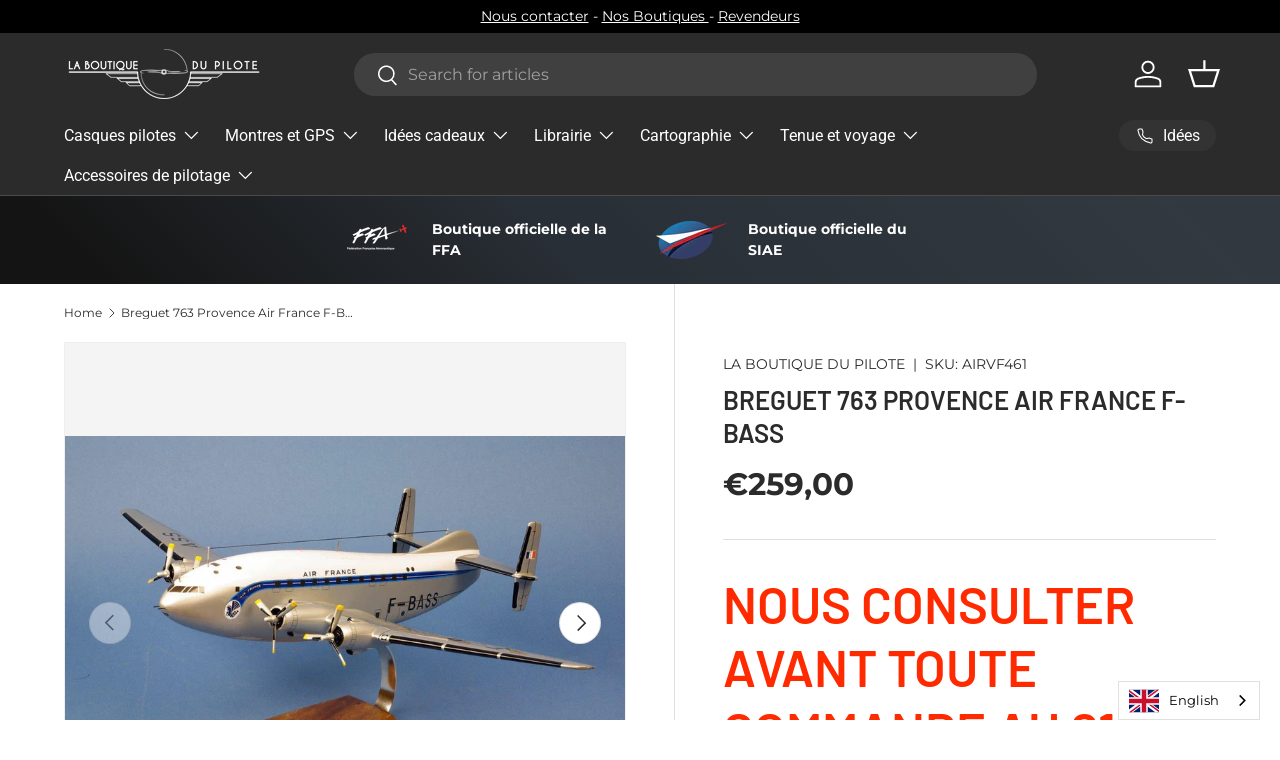

--- FILE ---
content_type: text/html; charset=utf-8
request_url: https://boutique-du-pilote.com/en/products/breguet-763-provence-air-france
body_size: 49046
content:








    
        
        
        
    

    
    
        
        
          
    

    
    
        
        
        
    

    
    
        
        
        
    

















<!doctype html>
<html class="no-js" lang="en" dir="ltr">
  <head>
    
    <!-- Added by AVADA SEO Suite -->
    

<meta name="twitter:image" content="http://boutique-du-pilote.com/cdn/shop/products/breguet-763-provence-air-france-f-bass-la-boutique-du-pilote-1.jpg?v=1739545795">
    
<script>window.FPConfig = {};window.FPConfig.ignoreKeywords=["/cart","/account","/logout"]</script><link rel="canonical" href="https://boutique-du-pilote.com/en/products/breguet-763-provence-air-france"><script>
  const avadaLightJsExclude = ['cdn.nfcube.com', 'assets/ecom.js', 'variant-title-king', 'linked_options_variants', 'smile-loader.js', 'smart-product-filter-search', 'rivo-loyalty-referrals', 'avada-cookie-consent', 'consentmo-gdpr', 'quinn', 'pandectes'];
  const avadaLightJsInclude = ['https://www.googletagmanager.com/', 'https://connect.facebook.net/', 'https://business-api.tiktok.com/', 'https://static.klaviyo.com/', 'https://cdn.shopify.com/extensions/', 'https://www.google-analytics.com/'];
  window.AVADA_SPEED_BLACKLIST = avadaLightJsInclude.map(item => new RegExp(item, 'i'));
  window.AVADA_SPEED_WHITELIST = avadaLightJsExclude.map(item => new RegExp(item, 'i'));
</script>

<script>
  const isSpeedUpEnable = !1768638663193 || Date.now() < 1768638663193;
  if (isSpeedUpEnable) {
    const avadaSpeedUp=1;
    if(isSpeedUpEnable) {
  function _0x55aa(_0x575858,_0x2fd0be){const _0x30a92f=_0x1cb5();return _0x55aa=function(_0x4e8b41,_0xcd1690){_0x4e8b41=_0x4e8b41-(0xb5e+0xd*0x147+-0x1b1a);let _0x1c09f7=_0x30a92f[_0x4e8b41];return _0x1c09f7;},_0x55aa(_0x575858,_0x2fd0be);}(function(_0x4ad4dc,_0x42545f){const _0x5c7741=_0x55aa,_0x323f4d=_0x4ad4dc();while(!![]){try{const _0x588ea5=parseInt(_0x5c7741(0x10c))/(0xb6f+-0x1853+0xce5)*(-parseInt(_0x5c7741(0x157))/(-0x2363*0x1+0x1dd4+0x591*0x1))+-parseInt(_0x5c7741(0x171))/(0x269b+-0xeb+-0xf*0x283)*(parseInt(_0x5c7741(0x116))/(0x2e1+0x1*0x17b3+-0x110*0x19))+-parseInt(_0x5c7741(0x147))/(-0x1489+-0x312*0x6+0x26fa*0x1)+-parseInt(_0x5c7741(0xfa))/(-0x744+0x1*0xb5d+-0x413)*(-parseInt(_0x5c7741(0x102))/(-0x1e87+0x9e*-0x16+0x2c22))+parseInt(_0x5c7741(0x136))/(0x1e2d+0x1498+-0x1a3*0x1f)+parseInt(_0x5c7741(0x16e))/(0x460+0x1d96+0x3*-0xb4f)*(-parseInt(_0x5c7741(0xe3))/(-0x9ca+-0x1*-0x93f+0x1*0x95))+parseInt(_0x5c7741(0xf8))/(-0x1f73*0x1+0x6*-0x510+0x3dde);if(_0x588ea5===_0x42545f)break;else _0x323f4d['push'](_0x323f4d['shift']());}catch(_0x5d6d7e){_0x323f4d['push'](_0x323f4d['shift']());}}}(_0x1cb5,-0x193549+0x5dc3*-0x31+-0x2f963*-0x13),(function(){const _0x5cb2b4=_0x55aa,_0x23f9e9={'yXGBq':function(_0x237aef,_0x385938){return _0x237aef!==_0x385938;},'XduVF':function(_0x21018d,_0x56ff60){return _0x21018d===_0x56ff60;},'RChnz':_0x5cb2b4(0xf4)+_0x5cb2b4(0xe9)+_0x5cb2b4(0x14a),'TAsuR':function(_0xe21eca,_0x33e114){return _0xe21eca%_0x33e114;},'EvLYw':function(_0x1326ad,_0x261d04){return _0x1326ad!==_0x261d04;},'nnhAQ':_0x5cb2b4(0x107),'swpMF':_0x5cb2b4(0x16d),'plMMu':_0x5cb2b4(0xe8)+_0x5cb2b4(0x135),'PqBPA':function(_0x2ba85c,_0x35b541){return _0x2ba85c<_0x35b541;},'NKPCA':_0x5cb2b4(0xfc),'TINqh':function(_0x4116e3,_0x3ffd02,_0x2c8722){return _0x4116e3(_0x3ffd02,_0x2c8722);},'BAueN':_0x5cb2b4(0x120),'NgloT':_0x5cb2b4(0x14c),'ThSSU':function(_0xeb212a,_0x4341c1){return _0xeb212a+_0x4341c1;},'lDDHN':function(_0x4a1a48,_0x45ebfb){return _0x4a1a48 instanceof _0x45ebfb;},'toAYB':function(_0xcf0fa9,_0xf5fa6a){return _0xcf0fa9 instanceof _0xf5fa6a;},'VMiyW':function(_0x5300e4,_0x44e0f4){return _0x5300e4(_0x44e0f4);},'iyhbw':_0x5cb2b4(0x119),'zuWfR':function(_0x19c3e4,_0x4ee6e8){return _0x19c3e4<_0x4ee6e8;},'vEmrv':function(_0xd798cf,_0x5ea2dd){return _0xd798cf!==_0x5ea2dd;},'yxERj':function(_0x24b03b,_0x5aa292){return _0x24b03b||_0x5aa292;},'MZpwM':_0x5cb2b4(0x110)+_0x5cb2b4(0x109)+'pt','IeUHK':function(_0x5a4c7e,_0x2edf70){return _0x5a4c7e-_0x2edf70;},'Idvge':function(_0x3b526e,_0x36b469){return _0x3b526e<_0x36b469;},'qRwfm':_0x5cb2b4(0x16b)+_0x5cb2b4(0xf1),'CvXDN':function(_0x4b4208,_0x1db216){return _0x4b4208<_0x1db216;},'acPIM':function(_0x7d44b7,_0x3020d2){return _0x7d44b7(_0x3020d2);},'MyLMO':function(_0x22d4b2,_0xe7a6a0){return _0x22d4b2<_0xe7a6a0;},'boDyh':function(_0x176992,_0x346381,_0xab7fc){return _0x176992(_0x346381,_0xab7fc);},'ZANXD':_0x5cb2b4(0x10f)+_0x5cb2b4(0x12a)+_0x5cb2b4(0x142),'CXwRZ':_0x5cb2b4(0x123)+_0x5cb2b4(0x15f),'AuMHM':_0x5cb2b4(0x161),'KUuFZ':_0x5cb2b4(0xe6),'MSwtw':_0x5cb2b4(0x13a),'ERvPB':_0x5cb2b4(0x134),'ycTDj':_0x5cb2b4(0x15b),'Tvhir':_0x5cb2b4(0x154)},_0x469be1=_0x23f9e9[_0x5cb2b4(0x153)],_0x36fe07={'blacklist':window[_0x5cb2b4(0x11f)+_0x5cb2b4(0x115)+'T'],'whitelist':window[_0x5cb2b4(0x11f)+_0x5cb2b4(0x13e)+'T']},_0x26516a={'blacklisted':[]},_0x34e4a6=(_0x2be2f5,_0x25b3b2)=>{const _0x80dd2=_0x5cb2b4;if(_0x2be2f5&&(!_0x25b3b2||_0x23f9e9[_0x80dd2(0x13b)](_0x25b3b2,_0x469be1))&&(!_0x36fe07[_0x80dd2(0x170)]||_0x36fe07[_0x80dd2(0x170)][_0x80dd2(0x151)](_0xa5c7cf=>_0xa5c7cf[_0x80dd2(0x12b)](_0x2be2f5)))&&(!_0x36fe07[_0x80dd2(0x165)]||_0x36fe07[_0x80dd2(0x165)][_0x80dd2(0x156)](_0x4e2570=>!_0x4e2570[_0x80dd2(0x12b)](_0x2be2f5)))&&_0x23f9e9[_0x80dd2(0xf7)](avadaSpeedUp,0x5*0x256+-0x1*0x66c+-0x542+0.5)&&_0x2be2f5[_0x80dd2(0x137)](_0x23f9e9[_0x80dd2(0xe7)])){const _0x413c89=_0x2be2f5[_0x80dd2(0x16c)];return _0x23f9e9[_0x80dd2(0xf7)](_0x23f9e9[_0x80dd2(0x11e)](_0x413c89,-0x1deb*-0x1+0xf13+-0x2cfc),0x1176+-0x78b*0x5+0x1441);}return _0x2be2f5&&(!_0x25b3b2||_0x23f9e9[_0x80dd2(0xed)](_0x25b3b2,_0x469be1))&&(!_0x36fe07[_0x80dd2(0x170)]||_0x36fe07[_0x80dd2(0x170)][_0x80dd2(0x151)](_0x3d689d=>_0x3d689d[_0x80dd2(0x12b)](_0x2be2f5)))&&(!_0x36fe07[_0x80dd2(0x165)]||_0x36fe07[_0x80dd2(0x165)][_0x80dd2(0x156)](_0x26a7b3=>!_0x26a7b3[_0x80dd2(0x12b)](_0x2be2f5)));},_0x11462f=function(_0x42927f){const _0x346823=_0x5cb2b4,_0x5426ae=_0x42927f[_0x346823(0x159)+'te'](_0x23f9e9[_0x346823(0x14e)]);return _0x36fe07[_0x346823(0x170)]&&_0x36fe07[_0x346823(0x170)][_0x346823(0x156)](_0x107b0d=>!_0x107b0d[_0x346823(0x12b)](_0x5426ae))||_0x36fe07[_0x346823(0x165)]&&_0x36fe07[_0x346823(0x165)][_0x346823(0x151)](_0x1e7160=>_0x1e7160[_0x346823(0x12b)](_0x5426ae));},_0x39299f=new MutationObserver(_0x45c995=>{const _0x21802a=_0x5cb2b4,_0x3bc801={'mafxh':function(_0x6f9c57,_0x229989){const _0x9d39b1=_0x55aa;return _0x23f9e9[_0x9d39b1(0xf7)](_0x6f9c57,_0x229989);},'SrchE':_0x23f9e9[_0x21802a(0xe2)],'pvjbV':_0x23f9e9[_0x21802a(0xf6)]};for(let _0x333494=-0x7d7+-0x893+0x106a;_0x23f9e9[_0x21802a(0x158)](_0x333494,_0x45c995[_0x21802a(0x16c)]);_0x333494++){const {addedNodes:_0x1b685b}=_0x45c995[_0x333494];for(let _0x2f087=0x1f03+0x84b+0x1*-0x274e;_0x23f9e9[_0x21802a(0x158)](_0x2f087,_0x1b685b[_0x21802a(0x16c)]);_0x2f087++){const _0x4e5bac=_0x1b685b[_0x2f087];if(_0x23f9e9[_0x21802a(0xf7)](_0x4e5bac[_0x21802a(0x121)],-0x1f3a+-0x1*0x1b93+-0x3*-0x139a)&&_0x23f9e9[_0x21802a(0xf7)](_0x4e5bac[_0x21802a(0x152)],_0x23f9e9[_0x21802a(0xe0)])){const _0x5d9a67=_0x4e5bac[_0x21802a(0x107)],_0x3fb522=_0x4e5bac[_0x21802a(0x16d)];if(_0x23f9e9[_0x21802a(0x103)](_0x34e4a6,_0x5d9a67,_0x3fb522)){_0x26516a[_0x21802a(0x160)+'d'][_0x21802a(0x128)]([_0x4e5bac,_0x4e5bac[_0x21802a(0x16d)]]),_0x4e5bac[_0x21802a(0x16d)]=_0x469be1;const _0x1e52da=function(_0x2c95ff){const _0x359b13=_0x21802a;if(_0x3bc801[_0x359b13(0x118)](_0x4e5bac[_0x359b13(0x159)+'te'](_0x3bc801[_0x359b13(0x166)]),_0x469be1))_0x2c95ff[_0x359b13(0x112)+_0x359b13(0x150)]();_0x4e5bac[_0x359b13(0xec)+_0x359b13(0x130)](_0x3bc801[_0x359b13(0xe4)],_0x1e52da);};_0x4e5bac[_0x21802a(0x12d)+_0x21802a(0x163)](_0x23f9e9[_0x21802a(0xf6)],_0x1e52da),_0x4e5bac[_0x21802a(0x12c)+_0x21802a(0x131)]&&_0x4e5bac[_0x21802a(0x12c)+_0x21802a(0x131)][_0x21802a(0x11a)+'d'](_0x4e5bac);}}}}});_0x39299f[_0x5cb2b4(0x105)](document[_0x5cb2b4(0x10b)+_0x5cb2b4(0x16a)],{'childList':!![],'subtree':!![]});const _0x2910a9=/[|\\{}()\[\]^$+*?.]/g,_0xa9f173=function(..._0x1baa33){const _0x3053cc=_0x5cb2b4,_0x2e6f61={'mMWha':function(_0x158c76,_0x5c404b){const _0x25a05c=_0x55aa;return _0x23f9e9[_0x25a05c(0xf7)](_0x158c76,_0x5c404b);},'BXirI':_0x23f9e9[_0x3053cc(0x141)],'COGok':function(_0x421bf7,_0x55453a){const _0x4fd417=_0x3053cc;return _0x23f9e9[_0x4fd417(0x167)](_0x421bf7,_0x55453a);},'XLSAp':function(_0x193984,_0x35c446){const _0x5bbecf=_0x3053cc;return _0x23f9e9[_0x5bbecf(0xed)](_0x193984,_0x35c446);},'EygRw':function(_0xfbb69c,_0x21b15d){const _0xe5c840=_0x3053cc;return _0x23f9e9[_0xe5c840(0x104)](_0xfbb69c,_0x21b15d);},'xZuNx':_0x23f9e9[_0x3053cc(0x139)],'SBUaW':function(_0x5739bf,_0x2c2fab){const _0x42cbb1=_0x3053cc;return _0x23f9e9[_0x42cbb1(0x172)](_0x5739bf,_0x2c2fab);},'EAoTR':function(_0x123b29,_0x5b29bf){const _0x2828d2=_0x3053cc;return _0x23f9e9[_0x2828d2(0x11d)](_0x123b29,_0x5b29bf);},'cdYdq':_0x23f9e9[_0x3053cc(0x14e)],'WzJcf':_0x23f9e9[_0x3053cc(0xe2)],'nytPK':function(_0x53f733,_0x4ad021){const _0x4f0333=_0x3053cc;return _0x23f9e9[_0x4f0333(0x148)](_0x53f733,_0x4ad021);},'oUrHG':_0x23f9e9[_0x3053cc(0x14d)],'dnxjX':function(_0xed6b5f,_0x573f55){const _0x57aa03=_0x3053cc;return _0x23f9e9[_0x57aa03(0x15a)](_0xed6b5f,_0x573f55);}};_0x23f9e9[_0x3053cc(0x15d)](_0x1baa33[_0x3053cc(0x16c)],-0x1a3*-0x9+-0xf9*0xb+-0x407*0x1)?(_0x36fe07[_0x3053cc(0x170)]=[],_0x36fe07[_0x3053cc(0x165)]=[]):(_0x36fe07[_0x3053cc(0x170)]&&(_0x36fe07[_0x3053cc(0x170)]=_0x36fe07[_0x3053cc(0x170)][_0x3053cc(0x106)](_0xa8e001=>_0x1baa33[_0x3053cc(0x156)](_0x4a8a28=>{const _0x2e425b=_0x3053cc;if(_0x2e6f61[_0x2e425b(0x111)](typeof _0x4a8a28,_0x2e6f61[_0x2e425b(0x155)]))return!_0xa8e001[_0x2e425b(0x12b)](_0x4a8a28);else{if(_0x2e6f61[_0x2e425b(0xeb)](_0x4a8a28,RegExp))return _0x2e6f61[_0x2e425b(0x145)](_0xa8e001[_0x2e425b(0xdf)](),_0x4a8a28[_0x2e425b(0xdf)]());}}))),_0x36fe07[_0x3053cc(0x165)]&&(_0x36fe07[_0x3053cc(0x165)]=[..._0x36fe07[_0x3053cc(0x165)],..._0x1baa33[_0x3053cc(0xff)](_0x4e4c02=>{const _0x7c755c=_0x3053cc;if(_0x23f9e9[_0x7c755c(0xf7)](typeof _0x4e4c02,_0x23f9e9[_0x7c755c(0x141)])){const _0x932437=_0x4e4c02[_0x7c755c(0xea)](_0x2910a9,_0x23f9e9[_0x7c755c(0x16f)]),_0x34e686=_0x23f9e9[_0x7c755c(0xf0)](_0x23f9e9[_0x7c755c(0xf0)]('.*',_0x932437),'.*');if(_0x36fe07[_0x7c755c(0x165)][_0x7c755c(0x156)](_0x21ef9a=>_0x21ef9a[_0x7c755c(0xdf)]()!==_0x34e686[_0x7c755c(0xdf)]()))return new RegExp(_0x34e686);}else{if(_0x23f9e9[_0x7c755c(0x117)](_0x4e4c02,RegExp)){if(_0x36fe07[_0x7c755c(0x165)][_0x7c755c(0x156)](_0x5a3f09=>_0x5a3f09[_0x7c755c(0xdf)]()!==_0x4e4c02[_0x7c755c(0xdf)]()))return _0x4e4c02;}}return null;})[_0x3053cc(0x106)](Boolean)]));const _0x3eeb55=document[_0x3053cc(0x11b)+_0x3053cc(0x10e)](_0x23f9e9[_0x3053cc(0xf0)](_0x23f9e9[_0x3053cc(0xf0)](_0x23f9e9[_0x3053cc(0x122)],_0x469be1),'"]'));for(let _0xf831f7=-0x21aa+-0x1793+0x393d*0x1;_0x23f9e9[_0x3053cc(0x14b)](_0xf831f7,_0x3eeb55[_0x3053cc(0x16c)]);_0xf831f7++){const _0x5868cb=_0x3eeb55[_0xf831f7];_0x23f9e9[_0x3053cc(0x132)](_0x11462f,_0x5868cb)&&(_0x26516a[_0x3053cc(0x160)+'d'][_0x3053cc(0x128)]([_0x5868cb,_0x23f9e9[_0x3053cc(0x14d)]]),_0x5868cb[_0x3053cc(0x12c)+_0x3053cc(0x131)][_0x3053cc(0x11a)+'d'](_0x5868cb));}let _0xdf8cd0=-0x17da+0x2461+-0xc87*0x1;[..._0x26516a[_0x3053cc(0x160)+'d']][_0x3053cc(0x10d)](([_0x226aeb,_0x33eaa7],_0xe33bca)=>{const _0x2aa7bf=_0x3053cc;if(_0x2e6f61[_0x2aa7bf(0x143)](_0x11462f,_0x226aeb)){const _0x41da0d=document[_0x2aa7bf(0x11c)+_0x2aa7bf(0x131)](_0x2e6f61[_0x2aa7bf(0x127)]);for(let _0x6784c7=0xd7b+-0xaa5+-0x2d6;_0x2e6f61[_0x2aa7bf(0x164)](_0x6784c7,_0x226aeb[_0x2aa7bf(0xe5)][_0x2aa7bf(0x16c)]);_0x6784c7++){const _0x4ca758=_0x226aeb[_0x2aa7bf(0xe5)][_0x6784c7];_0x2e6f61[_0x2aa7bf(0x12f)](_0x4ca758[_0x2aa7bf(0x133)],_0x2e6f61[_0x2aa7bf(0x13f)])&&_0x2e6f61[_0x2aa7bf(0x145)](_0x4ca758[_0x2aa7bf(0x133)],_0x2e6f61[_0x2aa7bf(0x100)])&&_0x41da0d[_0x2aa7bf(0xe1)+'te'](_0x4ca758[_0x2aa7bf(0x133)],_0x226aeb[_0x2aa7bf(0xe5)][_0x6784c7][_0x2aa7bf(0x12e)]);}_0x41da0d[_0x2aa7bf(0xe1)+'te'](_0x2e6f61[_0x2aa7bf(0x13f)],_0x226aeb[_0x2aa7bf(0x107)]),_0x41da0d[_0x2aa7bf(0xe1)+'te'](_0x2e6f61[_0x2aa7bf(0x100)],_0x2e6f61[_0x2aa7bf(0x101)](_0x33eaa7,_0x2e6f61[_0x2aa7bf(0x126)])),document[_0x2aa7bf(0x113)][_0x2aa7bf(0x146)+'d'](_0x41da0d),_0x26516a[_0x2aa7bf(0x160)+'d'][_0x2aa7bf(0x162)](_0x2e6f61[_0x2aa7bf(0x13d)](_0xe33bca,_0xdf8cd0),-0x105d*0x2+0x1*-0xeaa+0x2f65),_0xdf8cd0++;}}),_0x36fe07[_0x3053cc(0x170)]&&_0x23f9e9[_0x3053cc(0xf3)](_0x36fe07[_0x3053cc(0x170)][_0x3053cc(0x16c)],0x10f2+-0x1a42+0x951)&&_0x39299f[_0x3053cc(0x15c)]();},_0x4c2397=document[_0x5cb2b4(0x11c)+_0x5cb2b4(0x131)],_0x573f89={'src':Object[_0x5cb2b4(0x14f)+_0x5cb2b4(0xfd)+_0x5cb2b4(0x144)](HTMLScriptElement[_0x5cb2b4(0xf9)],_0x23f9e9[_0x5cb2b4(0x14e)]),'type':Object[_0x5cb2b4(0x14f)+_0x5cb2b4(0xfd)+_0x5cb2b4(0x144)](HTMLScriptElement[_0x5cb2b4(0xf9)],_0x23f9e9[_0x5cb2b4(0xe2)])};document[_0x5cb2b4(0x11c)+_0x5cb2b4(0x131)]=function(..._0x4db605){const _0x1480b5=_0x5cb2b4,_0x3a6982={'KNNxG':function(_0x32fa39,_0x2a57e4,_0x3cc08f){const _0x5ead12=_0x55aa;return _0x23f9e9[_0x5ead12(0x169)](_0x32fa39,_0x2a57e4,_0x3cc08f);}};if(_0x23f9e9[_0x1480b5(0x13b)](_0x4db605[-0x4*-0x376+0x4*0x2f+-0xe94][_0x1480b5(0x140)+'e'](),_0x23f9e9[_0x1480b5(0x139)]))return _0x4c2397[_0x1480b5(0x114)](document)(..._0x4db605);const _0x2f091d=_0x4c2397[_0x1480b5(0x114)](document)(..._0x4db605);try{Object[_0x1480b5(0xf2)+_0x1480b5(0x149)](_0x2f091d,{'src':{..._0x573f89[_0x1480b5(0x107)],'set'(_0x3ae2bc){const _0x5d6fdc=_0x1480b5;_0x3a6982[_0x5d6fdc(0x129)](_0x34e4a6,_0x3ae2bc,_0x2f091d[_0x5d6fdc(0x16d)])&&_0x573f89[_0x5d6fdc(0x16d)][_0x5d6fdc(0x10a)][_0x5d6fdc(0x125)](this,_0x469be1),_0x573f89[_0x5d6fdc(0x107)][_0x5d6fdc(0x10a)][_0x5d6fdc(0x125)](this,_0x3ae2bc);}},'type':{..._0x573f89[_0x1480b5(0x16d)],'get'(){const _0x436e9e=_0x1480b5,_0x4b63b9=_0x573f89[_0x436e9e(0x16d)][_0x436e9e(0xfb)][_0x436e9e(0x125)](this);if(_0x23f9e9[_0x436e9e(0xf7)](_0x4b63b9,_0x469be1)||_0x23f9e9[_0x436e9e(0x103)](_0x34e4a6,this[_0x436e9e(0x107)],_0x4b63b9))return null;return _0x4b63b9;},'set'(_0x174ea3){const _0x1dff57=_0x1480b5,_0xa2fd13=_0x23f9e9[_0x1dff57(0x103)](_0x34e4a6,_0x2f091d[_0x1dff57(0x107)],_0x2f091d[_0x1dff57(0x16d)])?_0x469be1:_0x174ea3;_0x573f89[_0x1dff57(0x16d)][_0x1dff57(0x10a)][_0x1dff57(0x125)](this,_0xa2fd13);}}}),_0x2f091d[_0x1480b5(0xe1)+'te']=function(_0x5b0870,_0x8c60d5){const _0xab22d4=_0x1480b5;if(_0x23f9e9[_0xab22d4(0xf7)](_0x5b0870,_0x23f9e9[_0xab22d4(0xe2)])||_0x23f9e9[_0xab22d4(0xf7)](_0x5b0870,_0x23f9e9[_0xab22d4(0x14e)]))_0x2f091d[_0x5b0870]=_0x8c60d5;else HTMLScriptElement[_0xab22d4(0xf9)][_0xab22d4(0xe1)+'te'][_0xab22d4(0x125)](_0x2f091d,_0x5b0870,_0x8c60d5);};}catch(_0x5a9461){console[_0x1480b5(0x168)](_0x23f9e9[_0x1480b5(0xef)],_0x5a9461);}return _0x2f091d;};const _0x5883c5=[_0x23f9e9[_0x5cb2b4(0xfe)],_0x23f9e9[_0x5cb2b4(0x13c)],_0x23f9e9[_0x5cb2b4(0xf5)],_0x23f9e9[_0x5cb2b4(0x15e)],_0x23f9e9[_0x5cb2b4(0x138)],_0x23f9e9[_0x5cb2b4(0x124)]],_0x4ab8d2=_0x5883c5[_0x5cb2b4(0xff)](_0x439d08=>{return{'type':_0x439d08,'listener':()=>_0xa9f173(),'options':{'passive':!![]}};});_0x4ab8d2[_0x5cb2b4(0x10d)](_0x4d3535=>{const _0x3882ab=_0x5cb2b4;document[_0x3882ab(0x12d)+_0x3882ab(0x163)](_0x4d3535[_0x3882ab(0x16d)],_0x4d3535[_0x3882ab(0xee)],_0x4d3535[_0x3882ab(0x108)]);});}()));function _0x1cb5(){const _0x15f8e0=['ault','some','tagName','CXwRZ','wheel','BXirI','every','6lYvYYX','PqBPA','getAttribu','IeUHK','touchstart','disconnect','Idvge','ERvPB','/blocked','blackliste','keydown','splice','stener','SBUaW','whitelist','SrchE','toAYB','warn','boDyh','ement','script[typ','length','type','346347wGqEBH','NgloT','blacklist','33OVoYHk','zuWfR','toString','NKPCA','setAttribu','swpMF','230EEqEiq','pvjbV','attributes','mousemove','RChnz','beforescri','y.com/exte','replace','COGok','removeEven','EvLYw','listener','ZANXD','ThSSU','e="','defineProp','MyLMO','cdn.shopif','MSwtw','plMMu','XduVF','22621984JRJQxz','prototype','8818116NVbcZr','get','SCRIPT','ertyDescri','AuMHM','map','WzJcf','nytPK','7kiZatp','TINqh','VMiyW','observe','filter','src','options','n/javascri','set','documentEl','478083wuqgQV','forEach','torAll','Avada cann','applicatio','mMWha','preventDef','head','bind','D_BLACKLIS','75496skzGVx','lDDHN','mafxh','script','removeChil','querySelec','createElem','vEmrv','TAsuR','AVADA_SPEE','string','nodeType','qRwfm','javascript','Tvhir','call','oUrHG','xZuNx','push','KNNxG','ot lazy lo','test','parentElem','addEventLi','value','EAoTR','tListener','ent','acPIM','name','touchmove','ptexecute','6968312SmqlIb','includes','ycTDj','iyhbw','touchend','yXGBq','KUuFZ','dnxjX','D_WHITELIS','cdYdq','toLowerCas','BAueN','ad script','EygRw','ptor','XLSAp','appendChil','4975500NoPAFA','yxERj','erties','nsions','CvXDN','\$&','MZpwM','nnhAQ','getOwnProp'];_0x1cb5=function(){return _0x15f8e0;};return _0x1cb5();}
}
    class LightJsLoader{constructor(e){this.jQs=[],this.listener=this.handleListener.bind(this,e),this.scripts=["default","defer","async"].reduce(((e,t)=>({...e,[t]:[]})),{});const t=this;e.forEach((e=>window.addEventListener(e,t.listener,{passive:!0})))}handleListener(e){const t=this;return e.forEach((e=>window.removeEventListener(e,t.listener))),"complete"===document.readyState?this.handleDOM():document.addEventListener("readystatechange",(e=>{if("complete"===e.target.readyState)return setTimeout(t.handleDOM.bind(t),1)}))}async handleDOM(){this.suspendEvent(),this.suspendJQuery(),this.findScripts(),this.preloadScripts();for(const e of Object.keys(this.scripts))await this.replaceScripts(this.scripts[e]);for(const e of["DOMContentLoaded","readystatechange"])await this.requestRepaint(),document.dispatchEvent(new Event("lightJS-"+e));document.lightJSonreadystatechange&&document.lightJSonreadystatechange();for(const e of["DOMContentLoaded","load"])await this.requestRepaint(),window.dispatchEvent(new Event("lightJS-"+e));await this.requestRepaint(),window.lightJSonload&&window.lightJSonload(),await this.requestRepaint(),this.jQs.forEach((e=>e(window).trigger("lightJS-jquery-load"))),window.dispatchEvent(new Event("lightJS-pageshow")),await this.requestRepaint(),window.lightJSonpageshow&&window.lightJSonpageshow()}async requestRepaint(){return new Promise((e=>requestAnimationFrame(e)))}findScripts(){document.querySelectorAll("script[type=lightJs]").forEach((e=>{e.hasAttribute("src")?e.hasAttribute("async")&&e.async?this.scripts.async.push(e):e.hasAttribute("defer")&&e.defer?this.scripts.defer.push(e):this.scripts.default.push(e):this.scripts.default.push(e)}))}preloadScripts(){const e=this,t=Object.keys(this.scripts).reduce(((t,n)=>[...t,...e.scripts[n]]),[]),n=document.createDocumentFragment();t.forEach((e=>{const t=e.getAttribute("src");if(!t)return;const s=document.createElement("link");s.href=t,s.rel="preload",s.as="script",n.appendChild(s)})),document.head.appendChild(n)}async replaceScripts(e){let t;for(;t=e.shift();)await this.requestRepaint(),new Promise((e=>{const n=document.createElement("script");[...t.attributes].forEach((e=>{"type"!==e.nodeName&&n.setAttribute(e.nodeName,e.nodeValue)})),t.hasAttribute("src")?(n.addEventListener("load",e),n.addEventListener("error",e)):(n.text=t.text,e()),t.parentNode.replaceChild(n,t)}))}suspendEvent(){const e={};[{obj:document,name:"DOMContentLoaded"},{obj:window,name:"DOMContentLoaded"},{obj:window,name:"load"},{obj:window,name:"pageshow"},{obj:document,name:"readystatechange"}].map((t=>function(t,n){function s(n){return e[t].list.indexOf(n)>=0?"lightJS-"+n:n}e[t]||(e[t]={list:[n],add:t.addEventListener,remove:t.removeEventListener},t.addEventListener=(...n)=>{n[0]=s(n[0]),e[t].add.apply(t,n)},t.removeEventListener=(...n)=>{n[0]=s(n[0]),e[t].remove.apply(t,n)})}(t.obj,t.name))),[{obj:document,name:"onreadystatechange"},{obj:window,name:"onpageshow"}].map((e=>function(e,t){let n=e[t];Object.defineProperty(e,t,{get:()=>n||function(){},set:s=>{e["lightJS"+t]=n=s}})}(e.obj,e.name)))}suspendJQuery(){const e=this;let t=window.jQuery;Object.defineProperty(window,"jQuery",{get:()=>t,set(n){if(!n||!n.fn||!e.jQs.includes(n))return void(t=n);n.fn.ready=n.fn.init.prototype.ready=e=>{e.bind(document)(n)};const s=n.fn.on;n.fn.on=n.fn.init.prototype.on=function(...e){if(window!==this[0])return s.apply(this,e),this;const t=e=>e.split(" ").map((e=>"load"===e||0===e.indexOf("load.")?"lightJS-jquery-load":e)).join(" ");return"string"==typeof e[0]||e[0]instanceof String?(e[0]=t(e[0]),s.apply(this,e),this):("object"==typeof e[0]&&Object.keys(e[0]).forEach((n=>{delete Object.assign(e[0],{[t(n)]:e[0][n]})[n]})),s.apply(this,e),this)},e.jQs.push(n),t=n}})}}
new LightJsLoader(["keydown","mousemove","touchend","touchmove","touchstart","wheel"]);
  }
</script><!-- meta basic type product --><!-- meta basic type collection -->


<!-- Added by AVADA SEO Suite: Product Structured Data -->
<script type="application/ld+json">{
"@context": "https://schema.org/",
"@type": "Product",
"@id": "https://boutique-du-pilote.com/en/products/breguet-763-provence-air-france",
"name": "Breguet 763 Provence Air France F-BASS",
"description": "NOUS CONSULTER AVANT TOUTE COMMANDE AU 01 39 56 29 70Modèle: L40x59cm, réalisation en bois massif, sculptée et peinte à la main.Sur socle en Acacia vernis avec plaquette gravée. 1/72ème",
"brand": {
  "@type": "Brand",
  "name": "LA BOUTIQUE DU PILOTE"
},
"offers": {
  "@type": "Offer",
  "price": "259.0",
  "priceCurrency": "EUR",
  "itemCondition": "https://schema.org/NewCondition",
  "availability": "https://schema.org/InStock",
  "url": "https://boutique-du-pilote.com/en/products/breguet-763-provence-air-france"
},
"image": [
  "https://boutique-du-pilote.com/cdn/shop/products/breguet-763-provence-air-france-f-bass-la-boutique-du-pilote-1.jpg?v=1739545795",
  "https://boutique-du-pilote.com/cdn/shop/products/breguet-763-provence-air-france-f-bass-la-boutique-du-pilote-2.jpg?v=1739545795",
  "https://boutique-du-pilote.com/cdn/shop/products/breguet-763-provence-air-france-f-bass-la-boutique-du-pilote-3.jpg?v=1739545804"
],
"releaseDate": "2020-09-03 18:45:11 +0200",
"sku": "AIRVF461",
"mpn": "AIRVF461"}</script>
<!-- /Added by AVADA SEO Suite --><!-- Added by AVADA SEO Suite: Breadcrumb Structured Data  -->
<script type="application/ld+json">{
  "@context": "https://schema.org",
  "@type": "BreadcrumbList",
  "itemListElement": [{
    "@type": "ListItem",
    "position": 1,
    "name": "Home",
    "item": "https://boutique-du-pilote.com"
  }, {
    "@type": "ListItem",
    "position": 2,
    "name": "Breguet 763 Provence Air France F-BASS",
    "item": "https://boutique-du-pilote.com/en/products/breguet-763-provence-air-france"
  }]
}
</script>
<!-- Added by AVADA SEO Suite -->

    <!-- /Added by AVADA SEO Suite --><meta charset="utf-8">
<meta name="viewport" content="width=device-width,initial-scale=1">
<title>Breguet 763 Provence Air France F-BASS - La Boutique du Pilote &ndash; LA BOUTIQUE DU PILOTE</title><link rel="canonical" href="https://boutique-du-pilote.com/en/products/breguet-763-provence-air-france"><link rel="icon" href="//boutique-du-pilote.com/cdn/shop/files/faviconpng.png?crop=center&height=48&v=1762941723&width=48" type="image/png">
  <link rel="apple-touch-icon" href="//boutique-du-pilote.com/cdn/shop/files/faviconpng.png?crop=center&height=180&v=1762941723&width=180"><meta name="description" content="Breguet 763 Provence Air France F-BASS de la marque en vente sur La Boutique du Pilote, le partenaire des pilotes d&#39;avions amateurs et professionnels depuis 1974."><meta property="og:site_name" content="LA BOUTIQUE DU PILOTE">
<meta property="og:url" content="https://boutique-du-pilote.com/en/products/breguet-763-provence-air-france">
<meta property="og:title" content="Breguet 763 Provence Air France F-BASS - La Boutique du Pilote">
<meta property="og:type" content="product">
<meta property="og:description" content="Breguet 763 Provence Air France F-BASS de la marque en vente sur La Boutique du Pilote, le partenaire des pilotes d&#39;avions amateurs et professionnels depuis 1974."><meta property="og:image" content="http://boutique-du-pilote.com/cdn/shop/products/breguet-763-provence-air-france-f-bass-la-boutique-du-pilote-1.jpg?crop=center&height=1200&v=1739545795&width=1200">
  <meta property="og:image:secure_url" content="https://boutique-du-pilote.com/cdn/shop/products/breguet-763-provence-air-france-f-bass-la-boutique-du-pilote-1.jpg?crop=center&height=1200&v=1739545795&width=1200">
  <meta property="og:image:width" content="1500">
  <meta property="og:image:height" content="998"><meta property="og:price:amount" content="259,00">
  <meta property="og:price:currency" content="EUR"><meta name="twitter:card" content="summary_large_image">
<meta name="twitter:title" content="Breguet 763 Provence Air France F-BASS - La Boutique du Pilote">
<meta name="twitter:description" content="Breguet 763 Provence Air France F-BASS de la marque en vente sur La Boutique du Pilote, le partenaire des pilotes d&#39;avions amateurs et professionnels depuis 1974.">
<style data-shopify>
@font-face {
  font-family: Montserrat;
  font-weight: 400;
  font-style: normal;
  font-display: swap;
  src: url("//boutique-du-pilote.com/cdn/fonts/montserrat/montserrat_n4.81949fa0ac9fd2021e16436151e8eaa539321637.woff2") format("woff2"),
       url("//boutique-du-pilote.com/cdn/fonts/montserrat/montserrat_n4.a6c632ca7b62da89c3594789ba828388aac693fe.woff") format("woff");
}
@font-face {
  font-family: Montserrat;
  font-weight: 700;
  font-style: normal;
  font-display: swap;
  src: url("//boutique-du-pilote.com/cdn/fonts/montserrat/montserrat_n7.3c434e22befd5c18a6b4afadb1e3d77c128c7939.woff2") format("woff2"),
       url("//boutique-du-pilote.com/cdn/fonts/montserrat/montserrat_n7.5d9fa6e2cae713c8fb539a9876489d86207fe957.woff") format("woff");
}
@font-face {
  font-family: Montserrat;
  font-weight: 400;
  font-style: italic;
  font-display: swap;
  src: url("//boutique-du-pilote.com/cdn/fonts/montserrat/montserrat_i4.5a4ea298b4789e064f62a29aafc18d41f09ae59b.woff2") format("woff2"),
       url("//boutique-du-pilote.com/cdn/fonts/montserrat/montserrat_i4.072b5869c5e0ed5b9d2021e4c2af132e16681ad2.woff") format("woff");
}
@font-face {
  font-family: Montserrat;
  font-weight: 700;
  font-style: italic;
  font-display: swap;
  src: url("//boutique-du-pilote.com/cdn/fonts/montserrat/montserrat_i7.a0d4a463df4f146567d871890ffb3c80408e7732.woff2") format("woff2"),
       url("//boutique-du-pilote.com/cdn/fonts/montserrat/montserrat_i7.f6ec9f2a0681acc6f8152c40921d2a4d2e1a2c78.woff") format("woff");
}
@font-face {
  font-family: Barlow;
  font-weight: 600;
  font-style: normal;
  font-display: swap;
  src: url("//boutique-du-pilote.com/cdn/fonts/barlow/barlow_n6.329f582a81f63f125e63c20a5a80ae9477df68e1.woff2") format("woff2"),
       url("//boutique-du-pilote.com/cdn/fonts/barlow/barlow_n6.0163402e36247bcb8b02716880d0b39568412e9e.woff") format("woff");
}
@font-face {
  font-family: Roboto;
  font-weight: 400;
  font-style: normal;
  font-display: swap;
  src: url("//boutique-du-pilote.com/cdn/fonts/roboto/roboto_n4.2019d890f07b1852f56ce63ba45b2db45d852cba.woff2") format("woff2"),
       url("//boutique-du-pilote.com/cdn/fonts/roboto/roboto_n4.238690e0007583582327135619c5f7971652fa9d.woff") format("woff");
}
:root {
        --bg-color: 255 255 255 / 1.0;
        --bg-color-og: 255 255 255 / 1.0;
        --heading-color: 42 43 42;
        --text-color: 42 43 42;
        --text-color-og: 42 43 42;
        --scrollbar-color: 42 43 42;
        --link-color: 42 43 42;
        --link-color-og: 42 43 42;
        --star-color: 255 159 28;--swatch-border-color-default: 212 213 212;
          --swatch-border-color-active: 149 149 149;
          --swatch-card-size: 24px;
          --swatch-variant-picker-size: 64px;--color-scheme-1-bg: 254 203 47 / 1.0;
        --color-scheme-1-grad: linear-gradient(180deg, rgba(244, 244, 244, 1), rgba(244, 244, 244, 1) 100%);
        --color-scheme-1-heading: 42 43 42;
        --color-scheme-1-text: 42 43 42;
        --color-scheme-1-btn-bg: 254 203 47;
        --color-scheme-1-btn-text: 255 255 255;
        --color-scheme-1-btn-bg-hover: 254 215 93;--color-scheme-2-bg: 42 43 42 / 1.0;
        --color-scheme-2-grad: linear-gradient(225deg, rgba(51, 59, 67, 0.88) 8%, rgba(41, 47, 54, 1) 56%, rgba(20, 20, 20, 1) 92%);
        --color-scheme-2-heading: 254 203 47;
        --color-scheme-2-text: 255 255 255;
        --color-scheme-2-btn-bg: 254 203 47;
        --color-scheme-2-btn-text: 255 255 255;
        --color-scheme-2-btn-bg-hover: 254 215 93;--color-scheme-3-bg: 254 203 47 / 1.0;
        --color-scheme-3-grad: linear-gradient(46deg, rgba(254, 203, 47, 1) 8%, rgba(255, 210, 24, 0.88) 100%);
        --color-scheme-3-heading: 0 0 0;
        --color-scheme-3-text: 0 0 0;
        --color-scheme-3-btn-bg: 42 43 42;
        --color-scheme-3-btn-text: 255 255 255;
        --color-scheme-3-btn-bg-hover: 82 83 82;

        --drawer-bg-color: 255 255 255 / 1.0;
        --drawer-text-color: 42 43 42;

        --panel-bg-color: 254 203 47 / 1.0;
        --panel-heading-color: 42 43 42;
        --panel-text-color: 42 43 42;

        --in-stock-text-color: 44 126 63;
        --low-stock-text-color: 210 134 26;
        --very-low-stock-text-color: 180 12 28;
        --no-stock-text-color: 119 119 119;
        --no-stock-backordered-text-color: 119 119 119;

        --error-bg-color: 252 237 238;
        --error-text-color: 180 12 28;
        --success-bg-color: 232 246 234;
        --success-text-color: 44 126 63;
        --info-bg-color: 228 237 250;
        --info-text-color: 26 102 210;

        --heading-font-family: Barlow, sans-serif;
        --heading-font-style: normal;
        --heading-font-weight: 600;
        --heading-scale-start: 6;

        --navigation-font-family: Roboto, sans-serif;
        --navigation-font-style: normal;
        --navigation-font-weight: 400;
        --heading-text-transform: uppercase;
--subheading-text-transform: none;
        --body-font-family: Montserrat, sans-serif;
        --body-font-style: normal;
        --body-font-weight: 400;
        --body-font-size: 16;

        --section-gap: 64;
        --heading-gap: calc(8 * var(--space-unit));--grid-column-gap: 20px;--btn-bg-color: 254 203 47;
        --btn-bg-hover-color: 254 215 93;
        --btn-text-color: 255 255 255;
        --btn-bg-color-og: 254 203 47;
        --btn-text-color-og: 255 255 255;
        --btn-alt-bg-color: 254 203 47;
        --btn-alt-bg-alpha: 1.0;
        --btn-alt-text-color: 42 43 42;
        --btn-border-width: 2px;
        --btn-padding-y: 12px;

        
        --btn-border-radius: 28px;
        

        --btn-lg-border-radius: 50%;
        --btn-icon-border-radius: 50%;
        --input-with-btn-inner-radius: var(--btn-border-radius);
        --btn-text-transform: uppercase;

        --input-bg-color: 255 255 255 / 1.0;
        --input-text-color: 42 43 42;
        --input-border-width: 2px;
        --input-border-radius: 26px;
        --textarea-border-radius: 12px;
        --input-border-radius: 28px;
        --input-lg-border-radius: 34px;
        --input-bg-color-diff-3: #f7f7f7;
        --input-bg-color-diff-6: #f0f0f0;

        --modal-border-radius: 16px;
        --modal-overlay-color: 0 0 0;
        --modal-overlay-opacity: 0.4;
        --drawer-border-radius: 16px;
        --overlay-border-radius: 0px;--custom-label-bg-color: 13 44 84;
        --custom-label-text-color: 255 255 255;--sale-label-bg-color: 170 17 85;
        --sale-label-text-color: 255 255 255;--sold-out-label-bg-color: 42 43 42;
        --sold-out-label-text-color: 255 255 255;--preorder-label-bg-color: 0 166 237;
        --preorder-label-text-color: 255 255 255;

        --page-width: 1500px;
        --gutter-sm: 20px;
        --gutter-md: 32px;
        --gutter-lg: 64px;

        --payment-terms-bg-color: #ffffff;

        --coll-card-bg-color: #F9F9F9;
        --coll-card-border-color: #f2f2f2;
          
            --aos-animate-duration: 0.6s;
          

          
            --aos-min-width: 0;
          
        

        --reading-width: 48em;
      }

      @media (max-width: 769px) {
        :root {
          --reading-width: 36em;
        }
      }</style>

    <link rel="stylesheet" href="//boutique-du-pilote.com/cdn/shop/t/28/assets/main.css?v=55898673497605404451720109605">
    <script src="//boutique-du-pilote.com/cdn/shop/t/28/assets/main.js?v=6682958494115610291720109605" defer="defer"></script><link
        rel="preload"
        href="//boutique-du-pilote.com/cdn/fonts/montserrat/montserrat_n4.81949fa0ac9fd2021e16436151e8eaa539321637.woff2"
        as="font"
        type="font/woff2"
        crossorigin
        fetchpriority="high"
      ><link
        rel="preload"
        href="//boutique-du-pilote.com/cdn/fonts/barlow/barlow_n6.329f582a81f63f125e63c20a5a80ae9477df68e1.woff2"
        as="font"
        type="font/woff2"
        crossorigin
        fetchpriority="high"
      ><script>window.performance && window.performance.mark && window.performance.mark('shopify.content_for_header.start');</script><meta name="google-site-verification" content="YnC_IvsMaqED9pnSpJNZz6jmTzPIQYFF_frafYW6iyY">
<meta id="shopify-digital-wallet" name="shopify-digital-wallet" content="/34650652808/digital_wallets/dialog">
<link rel="alternate" hreflang="x-default" href="https://boutique-du-pilote.com/products/breguet-763-provence-air-france">
<link rel="alternate" hreflang="fr" href="https://boutique-du-pilote.com/products/breguet-763-provence-air-france">
<link rel="alternate" hreflang="en" href="https://boutique-du-pilote.com/en/products/breguet-763-provence-air-france">
<link rel="alternate" hreflang="es" href="https://boutique-du-pilote.com/es/products/breguet-763-provence-air-france">
<link rel="alternate" type="application/json+oembed" href="https://boutique-du-pilote.com/en/products/breguet-763-provence-air-france.oembed">
<script async="async" src="/checkouts/internal/preloads.js?locale=en-FR"></script>
<script id="shopify-features" type="application/json">{"accessToken":"e41a6242c08a75a2661166b0867c34dc","betas":["rich-media-storefront-analytics"],"domain":"boutique-du-pilote.com","predictiveSearch":true,"shopId":34650652808,"locale":"en"}</script>
<script>var Shopify = Shopify || {};
Shopify.shop = "laboutiquedupilote.myshopify.com";
Shopify.locale = "en";
Shopify.currency = {"active":"EUR","rate":"1.0"};
Shopify.country = "FR";
Shopify.theme = {"name":"[Avada Speed up] Thu, 04 Jul 2024 16:13:04 GMT","id":169522659666,"schema_name":"Enterprise","schema_version":"1.3.1","theme_store_id":null,"role":"main"};
Shopify.theme.handle = "null";
Shopify.theme.style = {"id":null,"handle":null};
Shopify.cdnHost = "boutique-du-pilote.com/cdn";
Shopify.routes = Shopify.routes || {};
Shopify.routes.root = "/en/";</script>
<script type="module">!function(o){(o.Shopify=o.Shopify||{}).modules=!0}(window);</script>
<script>!function(o){function n(){var o=[];function n(){o.push(Array.prototype.slice.apply(arguments))}return n.q=o,n}var t=o.Shopify=o.Shopify||{};t.loadFeatures=n(),t.autoloadFeatures=n()}(window);</script>
<script id="shop-js-analytics" type="application/json">{"pageType":"product"}</script>
<script defer="defer" async type="module" src="//boutique-du-pilote.com/cdn/shopifycloud/shop-js/modules/v2/client.init-shop-cart-sync_IZsNAliE.en.esm.js"></script>
<script defer="defer" async type="module" src="//boutique-du-pilote.com/cdn/shopifycloud/shop-js/modules/v2/chunk.common_0OUaOowp.esm.js"></script>
<script type="module">
  await import("//boutique-du-pilote.com/cdn/shopifycloud/shop-js/modules/v2/client.init-shop-cart-sync_IZsNAliE.en.esm.js");
await import("//boutique-du-pilote.com/cdn/shopifycloud/shop-js/modules/v2/chunk.common_0OUaOowp.esm.js");

  window.Shopify.SignInWithShop?.initShopCartSync?.({"fedCMEnabled":true,"windoidEnabled":true});

</script>
<script>(function() {
  var isLoaded = false;
  function asyncLoad() {
    if (isLoaded) return;
    isLoaded = true;
    var urls = ["https:\/\/cdn.weglot.com\/weglot_script_tag.js?shop=laboutiquedupilote.myshopify.com","https:\/\/seo.apps.avada.io\/avada-seo-installed.js?shop=laboutiquedupilote.myshopify.com","https:\/\/cdn1.avada.io\/flying-pages\/module.js?shop=laboutiquedupilote.myshopify.com","https:\/\/static.klaviyo.com\/onsite\/js\/klaviyo.js?company_id=WXJJP5\u0026shop=laboutiquedupilote.myshopify.com","\/\/cdn.shopify.com\/proxy\/e2ad9b3f9e56675e5c42c62dac68d991d6681ed3bd51d768e04b2df7190d2149\/b2b-solution.bsscommerce.com\/js\/bss-b2b-cp.js?shop=laboutiquedupilote.myshopify.com\u0026sp-cache-control=cHVibGljLCBtYXgtYWdlPTkwMA","\/\/cdn.shopify.com\/proxy\/4a451398979239d4d6aeb99ee0a48613d271ba12514883ae65c5bb82cd165aae\/b2b-customer-portal-cms.bsscommerce.com\/js\/bss-b2b-customer-portal.js?shop=laboutiquedupilote.myshopify.com\u0026sp-cache-control=cHVibGljLCBtYXgtYWdlPTkwMA","https:\/\/prod.shop.analytics.kiliba.eu\/shopifyScriptTag.min.js?shop=laboutiquedupilote.myshopify.com"];
    for (var i = 0; i < urls.length; i++) {
      var s = document.createElement('script');
      if ((!1768638663193 || Date.now() < 1768638663193) &&
      (!window.AVADA_SPEED_BLACKLIST || window.AVADA_SPEED_BLACKLIST.some(pattern => pattern.test(s))) &&
      (!window.AVADA_SPEED_WHITELIST || window.AVADA_SPEED_WHITELIST.every(pattern => !pattern.test(s)))) s.type = 'lightJs'; else s.type = 'text/javascript';
      s.async = true;
      s.src = urls[i];
      var x = document.getElementsByTagName('script')[0];
      x.parentNode.insertBefore(s, x);
    }
  };
  if(window.attachEvent) {
    window.attachEvent('onload', asyncLoad);
  } else {
    window.addEventListener('load', asyncLoad, false);
  }
})();</script>
<script id="__st">var __st={"a":34650652808,"offset":3600,"reqid":"b7b711a0-205f-4d9d-8ec1-76ec287f3dd0-1768523312","pageurl":"boutique-du-pilote.com\/en\/products\/breguet-763-provence-air-france","u":"8d1989d41bde","p":"product","rtyp":"product","rid":5145624510600};</script>
<script>window.ShopifyPaypalV4VisibilityTracking = true;</script>
<script id="captcha-bootstrap">!function(){'use strict';const t='contact',e='account',n='new_comment',o=[[t,t],['blogs',n],['comments',n],[t,'customer']],c=[[e,'customer_login'],[e,'guest_login'],[e,'recover_customer_password'],[e,'create_customer']],r=t=>t.map((([t,e])=>`form[action*='/${t}']:not([data-nocaptcha='true']) input[name='form_type'][value='${e}']`)).join(','),a=t=>()=>t?[...document.querySelectorAll(t)].map((t=>t.form)):[];function s(){const t=[...o],e=r(t);return a(e)}const i='password',u='form_key',d=['recaptcha-v3-token','g-recaptcha-response','h-captcha-response',i],f=()=>{try{return window.sessionStorage}catch{return}},m='__shopify_v',_=t=>t.elements[u];function p(t,e,n=!1){try{const o=window.sessionStorage,c=JSON.parse(o.getItem(e)),{data:r}=function(t){const{data:e,action:n}=t;return t[m]||n?{data:e,action:n}:{data:t,action:n}}(c);for(const[e,n]of Object.entries(r))t.elements[e]&&(t.elements[e].value=n);n&&o.removeItem(e)}catch(o){console.error('form repopulation failed',{error:o})}}const l='form_type',E='cptcha';function T(t){t.dataset[E]=!0}const w=window,h=w.document,L='Shopify',v='ce_forms',y='captcha';let A=!1;((t,e)=>{const n=(g='f06e6c50-85a8-45c8-87d0-21a2b65856fe',I='https://cdn.shopify.com/shopifycloud/storefront-forms-hcaptcha/ce_storefront_forms_captcha_hcaptcha.v1.5.2.iife.js',D={infoText:'Protected by hCaptcha',privacyText:'Privacy',termsText:'Terms'},(t,e,n)=>{const o=w[L][v],c=o.bindForm;if(c)return c(t,g,e,D).then(n);var r;o.q.push([[t,g,e,D],n]),r=I,A||(h.body.append(Object.assign(h.createElement('script'),{id:'captcha-provider',async:!0,src:r})),A=!0)});var g,I,D;w[L]=w[L]||{},w[L][v]=w[L][v]||{},w[L][v].q=[],w[L][y]=w[L][y]||{},w[L][y].protect=function(t,e){n(t,void 0,e),T(t)},Object.freeze(w[L][y]),function(t,e,n,w,h,L){const[v,y,A,g]=function(t,e,n){const i=e?o:[],u=t?c:[],d=[...i,...u],f=r(d),m=r(i),_=r(d.filter((([t,e])=>n.includes(e))));return[a(f),a(m),a(_),s()]}(w,h,L),I=t=>{const e=t.target;return e instanceof HTMLFormElement?e:e&&e.form},D=t=>v().includes(t);t.addEventListener('submit',(t=>{const e=I(t);if(!e)return;const n=D(e)&&!e.dataset.hcaptchaBound&&!e.dataset.recaptchaBound,o=_(e),c=g().includes(e)&&(!o||!o.value);(n||c)&&t.preventDefault(),c&&!n&&(function(t){try{if(!f())return;!function(t){const e=f();if(!e)return;const n=_(t);if(!n)return;const o=n.value;o&&e.removeItem(o)}(t);const e=Array.from(Array(32),(()=>Math.random().toString(36)[2])).join('');!function(t,e){_(t)||t.append(Object.assign(document.createElement('input'),{type:'hidden',name:u})),t.elements[u].value=e}(t,e),function(t,e){const n=f();if(!n)return;const o=[...t.querySelectorAll(`input[type='${i}']`)].map((({name:t})=>t)),c=[...d,...o],r={};for(const[a,s]of new FormData(t).entries())c.includes(a)||(r[a]=s);n.setItem(e,JSON.stringify({[m]:1,action:t.action,data:r}))}(t,e)}catch(e){console.error('failed to persist form',e)}}(e),e.submit())}));const S=(t,e)=>{t&&!t.dataset[E]&&(n(t,e.some((e=>e===t))),T(t))};for(const o of['focusin','change'])t.addEventListener(o,(t=>{const e=I(t);D(e)&&S(e,y())}));const B=e.get('form_key'),M=e.get(l),P=B&&M;t.addEventListener('DOMContentLoaded',(()=>{const t=y();if(P)for(const e of t)e.elements[l].value===M&&p(e,B);[...new Set([...A(),...v().filter((t=>'true'===t.dataset.shopifyCaptcha))])].forEach((e=>S(e,t)))}))}(h,new URLSearchParams(w.location.search),n,t,e,['guest_login'])})(!0,!0)}();</script>
<script integrity="sha256-4kQ18oKyAcykRKYeNunJcIwy7WH5gtpwJnB7kiuLZ1E=" data-source-attribution="shopify.loadfeatures" defer="defer" src="//boutique-du-pilote.com/cdn/shopifycloud/storefront/assets/storefront/load_feature-a0a9edcb.js" crossorigin="anonymous"></script>
<script data-source-attribution="shopify.dynamic_checkout.dynamic.init">var Shopify=Shopify||{};Shopify.PaymentButton=Shopify.PaymentButton||{isStorefrontPortableWallets:!0,init:function(){window.Shopify.PaymentButton.init=function(){};var t=document.createElement("script");t.src="https://boutique-du-pilote.com/cdn/shopifycloud/portable-wallets/latest/portable-wallets.en.js",t.type="module",document.head.appendChild(t)}};
</script>
<script data-source-attribution="shopify.dynamic_checkout.buyer_consent">
  function portableWalletsHideBuyerConsent(e){var t=document.getElementById("shopify-buyer-consent"),n=document.getElementById("shopify-subscription-policy-button");t&&n&&(t.classList.add("hidden"),t.setAttribute("aria-hidden","true"),n.removeEventListener("click",e))}function portableWalletsShowBuyerConsent(e){var t=document.getElementById("shopify-buyer-consent"),n=document.getElementById("shopify-subscription-policy-button");t&&n&&(t.classList.remove("hidden"),t.removeAttribute("aria-hidden"),n.addEventListener("click",e))}window.Shopify?.PaymentButton&&(window.Shopify.PaymentButton.hideBuyerConsent=portableWalletsHideBuyerConsent,window.Shopify.PaymentButton.showBuyerConsent=portableWalletsShowBuyerConsent);
</script>
<script data-source-attribution="shopify.dynamic_checkout.cart.bootstrap">document.addEventListener("DOMContentLoaded",(function(){function t(){return document.querySelector("shopify-accelerated-checkout-cart, shopify-accelerated-checkout")}if(t())Shopify.PaymentButton.init();else{new MutationObserver((function(e,n){t()&&(Shopify.PaymentButton.init(),n.disconnect())})).observe(document.body,{childList:!0,subtree:!0})}}));
</script>
<script id="sections-script" data-sections="header,footer" defer="defer" src="//boutique-du-pilote.com/cdn/shop/t/28/compiled_assets/scripts.js?17477"></script>
<script>window.performance && window.performance.mark && window.performance.mark('shopify.content_for_header.end');</script>

      <script src="//boutique-du-pilote.com/cdn/shop/t/28/assets/animate-on-scroll.js?v=15249566486942820451720109604" defer="defer"></script>
      <link rel="stylesheet" href="//boutique-du-pilote.com/cdn/shop/t/28/assets/animate-on-scroll.css?v=116194678796051782541720109604">
    

    <script>
      document.documentElement.className = document.documentElement.className.replace('no-js', 'js');
    </script><!-- CC Custom Head Start --><!-- CC Custom Head End --><link rel="alternate" hreflang="fr" href="https://boutique-du-pilote.com/en/products/breguet-763-provence-air-france"><link rel="alternate" hreflang="en" href="https://boutique-du-pilote.com/a/l/en/en/products/breguet-763-provence-air-france">
<link rel="alternate" hreflang="de" href="https://boutique-du-pilote.com/a/l/de/en/products/breguet-763-provence-air-france">
<link rel="alternate" hreflang="it" href="https://boutique-du-pilote.com/a/l/it/en/products/breguet-763-provence-air-france">
<link rel="alternate" hreflang="es" href="https://boutique-du-pilote.com/a/l/es/en/products/breguet-763-provence-air-france">
<link rel="alternate" hreflang="nl" href="https://boutique-du-pilote.com/a/l/nl/en/products/breguet-763-provence-air-france">


    <!--Start Weglot Script-->
<script src="//cdn.weglot.com/weglot.min.js"></script>
<script id="has-script-tags">Weglot.initialize({ api_key:"wg_ca3bb0f804b07464447e974d9a5f15a38" });</script>
<!--End Weglot Script-->


    <!-- Added by AVADA SEO Suite -->
    
    <!-- /Added by AVADA SEO Suite -->
    <img
      alt="icon"
      id="svgicon"
      width="1400"
      height="1400"
      style="pointer-events: none; position: absolute; top: 0; left: 0; width: 99vw; height: 99vh; max-width: 99vw; max-height: 99vh;"
      src="[data-uri]"
      loading="lazy"
    >
    <img
      alt="icon"
      id="svgicon"
      width="1400"
      height="1400"
      style="pointer-events: none; position: absolute; top: 0; left: 0; width: 99vw; height: 99vh; max-width: 99vw; max-height: 99vh;"
      src="[data-uri]"
      loading="eager"
    >
  <!-- BEGIN app block: shopify://apps/klaviyo-email-marketing-sms/blocks/klaviyo-onsite-embed/2632fe16-c075-4321-a88b-50b567f42507 -->












  <script async src="https://static.klaviyo.com/onsite/js/WXJJP5/klaviyo.js?company_id=WXJJP5"></script>
  <script>!function(){if(!window.klaviyo){window._klOnsite=window._klOnsite||[];try{window.klaviyo=new Proxy({},{get:function(n,i){return"push"===i?function(){var n;(n=window._klOnsite).push.apply(n,arguments)}:function(){for(var n=arguments.length,o=new Array(n),w=0;w<n;w++)o[w]=arguments[w];var t="function"==typeof o[o.length-1]?o.pop():void 0,e=new Promise((function(n){window._klOnsite.push([i].concat(o,[function(i){t&&t(i),n(i)}]))}));return e}}})}catch(n){window.klaviyo=window.klaviyo||[],window.klaviyo.push=function(){var n;(n=window._klOnsite).push.apply(n,arguments)}}}}();</script>

  
    <script id="viewed_product">
      if (item == null) {
        var _learnq = _learnq || [];

        var MetafieldReviews = null
        var MetafieldYotpoRating = null
        var MetafieldYotpoCount = null
        var MetafieldLooxRating = null
        var MetafieldLooxCount = null
        var okendoProduct = null
        var okendoProductReviewCount = null
        var okendoProductReviewAverageValue = null
        try {
          // The following fields are used for Customer Hub recently viewed in order to add reviews.
          // This information is not part of __kla_viewed. Instead, it is part of __kla_viewed_reviewed_items
          MetafieldReviews = {};
          MetafieldYotpoRating = null
          MetafieldYotpoCount = null
          MetafieldLooxRating = null
          MetafieldLooxCount = null

          okendoProduct = null
          // If the okendo metafield is not legacy, it will error, which then requires the new json formatted data
          if (okendoProduct && 'error' in okendoProduct) {
            okendoProduct = null
          }
          okendoProductReviewCount = okendoProduct ? okendoProduct.reviewCount : null
          okendoProductReviewAverageValue = okendoProduct ? okendoProduct.reviewAverageValue : null
        } catch (error) {
          console.error('Error in Klaviyo onsite reviews tracking:', error);
        }

        var item = {
          Name: "Breguet 763 Provence Air France F-BASS",
          ProductID: 5145624510600,
          Categories: ["Maquettes Bois"],
          ImageURL: "https://boutique-du-pilote.com/cdn/shop/products/breguet-763-provence-air-france-f-bass-la-boutique-du-pilote-1_grande.jpg?v=1739545795",
          URL: "https://boutique-du-pilote.com/en/products/breguet-763-provence-air-france",
          Brand: "LA BOUTIQUE DU PILOTE",
          Price: "€259,00",
          Value: "259,00",
          CompareAtPrice: "€0,00"
        };
        _learnq.push(['track', 'Viewed Product', item]);
        _learnq.push(['trackViewedItem', {
          Title: item.Name,
          ItemId: item.ProductID,
          Categories: item.Categories,
          ImageUrl: item.ImageURL,
          Url: item.URL,
          Metadata: {
            Brand: item.Brand,
            Price: item.Price,
            Value: item.Value,
            CompareAtPrice: item.CompareAtPrice
          },
          metafields:{
            reviews: MetafieldReviews,
            yotpo:{
              rating: MetafieldYotpoRating,
              count: MetafieldYotpoCount,
            },
            loox:{
              rating: MetafieldLooxRating,
              count: MetafieldLooxCount,
            },
            okendo: {
              rating: okendoProductReviewAverageValue,
              count: okendoProductReviewCount,
            }
          }
        }]);
      }
    </script>
  




  <script>
    window.klaviyoReviewsProductDesignMode = false
  </script>







<!-- END app block --><!-- BEGIN app block: shopify://apps/bss-b2b-quote/blocks/config-header/0c13e75b-92f5-4200-98c1-50c1fdb201bc -->
    <link href="//cdn.shopify.com/extensions/019bc14d-74df-7785-8e55-8f4262c9240f/b2b-customer-portal-424/assets/bss-bcp-config-header.css" rel="stylesheet" type="text/css" media="all" />
    <script id="bss-bcp-config-data">
        if (typeof BSS_BCP == 'undefined') {
            var BSS_BCP = {};
        }

        BSS_BCP.storeId = null;

        
            BSS_BCP.storeId = 617;
            BSS_BCP.hyperLink = {};
            BSS_BCP.hyperLink.applyTo = 2;
            BSS_BCP.hyperLink.text = "Portail revendeurs";
            BSS_BCP.hyperLink.customerId = [""];
            BSS_BCP.hyperLink.customerTag = ["revendeur"];
        

        BSS_BCP.shopData = {
            shop: {
                id: "34650652808",
                name: "LA BOUTIQUE DU PILOTE",
                email: "expeditions@boutiquedupilote.fr",
                domain: "boutique-du-pilote.com",
                permanent_domain: "laboutiquedupilote.myshopify.com",
                url: "https:\/\/boutique-du-pilote.com",
                secure_url: "https:\/\/boutique-du-pilote.com",
                money_format: "€{{amount_with_comma_separator}}",
                currency: "EUR",
                customer_accounts_enabled: true,
                billingAddress: {"first_name":null,"address1":"Aéroport de Toussus le Noble","phone":"0139562670","city":"TOUSSUS LE NOBLE","zip":"78117","province":"","country":"France","last_name":null,"address2":"batiment 101 zone est","company":"Paris Air location","latitude":48.7486375,"longitude":2.109739,"name":"","country_code":"FR","province_code":null},
                taxesIncluded: true
            },
            customer: {
                id: "",
                tags: null || [],
                email: null,
                firstName: "",
                lastName: "",
                displayName: null,
                phone: null,
                defaultAddress: {
                    id: "",
                    firstName: "",
                    lastName: "",
                    country: "",
                    countryCode: "",
                    countryCodeV2: "",
                    province: "",
                    provinceCode: "",
                    address1: "",
                    address2: "",
                    company: "",
                    city: "",
                    zip: "",
                    phone: "",
                },
                addresses: [],
                emailMarketingConsent: null
            },
            template: "product",
            product: {"id":5145624510600,"title":"Breguet 763 Provence Air France F-BASS","handle":"breguet-763-provence-air-france","description":"\u003ch1\u003e\u003cspan aria-disabled=\"false\" class=\"Polaris-Tag_375hg Polaris-Tag--removable_1q527\" style=\"color: #ff2a00;\"\u003e\u003cspan class=\"Polaris-Tag__TagText_lsfh6\" title=\"soon-- Veuillez nous appeler au 01 39 56 29 70 en cas de rupture de stock afin de faire une commande personnalisée auprès du fabricant\"\u003e\u003cstrong\u003eNOUS CONSULTER AVANT TOUTE COMMANDE AU 01 39 56 29 70\u003c\/strong\u003e\u003c\/span\u003e\u003c\/span\u003e\u003c\/h1\u003e\n\u003cp\u003eModèle: L40x59cm, réalisation en bois massif, sculptée et peinte à la main.Sur socle en Acacia vernis avec plaquette gravée. 1\/72ème\u003c\/p\u003e","published_at":"2020-09-03T18:45:11+02:00","created_at":"2020-09-03T18:45:17+02:00","vendor":"LA BOUTIQUE DU PILOTE","type":"Maquettes Bois","tags":["101 - 500 euros","Maquettes - Décorations","soon-- Veuillez nous appeler au 01 39 56 29 70 en cas de rupture de stock afin de faire une commande personnalisée auprès du fabricant"],"price":25900,"price_min":25900,"price_max":25900,"available":true,"price_varies":false,"compare_at_price":null,"compare_at_price_min":0,"compare_at_price_max":0,"compare_at_price_varies":false,"variants":[{"id":34427274330248,"title":"Default Title","option1":"Default Title","option2":null,"option3":null,"sku":"AIRVF461","requires_shipping":true,"taxable":true,"featured_image":null,"available":true,"name":"Breguet 763 Provence Air France F-BASS","public_title":null,"options":["Default Title"],"price":25900,"weight":2500,"compare_at_price":null,"inventory_management":null,"barcode":"","requires_selling_plan":false,"selling_plan_allocations":[]}],"images":["\/\/boutique-du-pilote.com\/cdn\/shop\/products\/breguet-763-provence-air-france-f-bass-la-boutique-du-pilote-1.jpg?v=1739545795","\/\/boutique-du-pilote.com\/cdn\/shop\/products\/breguet-763-provence-air-france-f-bass-la-boutique-du-pilote-2.jpg?v=1739545795","\/\/boutique-du-pilote.com\/cdn\/shop\/products\/breguet-763-provence-air-france-f-bass-la-boutique-du-pilote-3.jpg?v=1739545804"],"featured_image":"\/\/boutique-du-pilote.com\/cdn\/shop\/products\/breguet-763-provence-air-france-f-bass-la-boutique-du-pilote-1.jpg?v=1739545795","options":["Title"],"media":[{"alt":"breguet 763 provence air france f-bass","id":9375557124232,"position":1,"preview_image":{"aspect_ratio":1.503,"height":998,"width":1500,"src":"\/\/boutique-du-pilote.com\/cdn\/shop\/products\/breguet-763-provence-air-france-f-bass-la-boutique-du-pilote-1.jpg?v=1739545795"},"aspect_ratio":1.503,"height":998,"media_type":"image","src":"\/\/boutique-du-pilote.com\/cdn\/shop\/products\/breguet-763-provence-air-france-f-bass-la-boutique-du-pilote-1.jpg?v=1739545795","width":1500},{"alt":"breguet 763 provence air france f-bass","id":9375557157000,"position":2,"preview_image":{"aspect_ratio":1.615,"height":929,"width":1500,"src":"\/\/boutique-du-pilote.com\/cdn\/shop\/products\/breguet-763-provence-air-france-f-bass-la-boutique-du-pilote-2.jpg?v=1739545795"},"aspect_ratio":1.615,"height":929,"media_type":"image","src":"\/\/boutique-du-pilote.com\/cdn\/shop\/products\/breguet-763-provence-air-france-f-bass-la-boutique-du-pilote-2.jpg?v=1739545795","width":1500},{"alt":"breguet 763 provence air france f-bass","id":9375557189768,"position":3,"preview_image":{"aspect_ratio":1.494,"height":1004,"width":1500,"src":"\/\/boutique-du-pilote.com\/cdn\/shop\/products\/breguet-763-provence-air-france-f-bass-la-boutique-du-pilote-3.jpg?v=1739545804"},"aspect_ratio":1.494,"height":1004,"media_type":"image","src":"\/\/boutique-du-pilote.com\/cdn\/shop\/products\/breguet-763-provence-air-france-f-bass-la-boutique-du-pilote-3.jpg?v=1739545804","width":1500}],"requires_selling_plan":false,"selling_plan_groups":[],"content":"\u003ch1\u003e\u003cspan aria-disabled=\"false\" class=\"Polaris-Tag_375hg Polaris-Tag--removable_1q527\" style=\"color: #ff2a00;\"\u003e\u003cspan class=\"Polaris-Tag__TagText_lsfh6\" title=\"soon-- Veuillez nous appeler au 01 39 56 29 70 en cas de rupture de stock afin de faire une commande personnalisée auprès du fabricant\"\u003e\u003cstrong\u003eNOUS CONSULTER AVANT TOUTE COMMANDE AU 01 39 56 29 70\u003c\/strong\u003e\u003c\/span\u003e\u003c\/span\u003e\u003c\/h1\u003e\n\u003cp\u003eModèle: L40x59cm, réalisation en bois massif, sculptée et peinte à la main.Sur socle en Acacia vernis avec plaquette gravée. 1\/72ème\u003c\/p\u003e"},
            cart: {"note":null,"attributes":{},"original_total_price":0,"total_price":0,"total_discount":0,"total_weight":0.0,"item_count":0,"items":[],"requires_shipping":false,"currency":"EUR","items_subtotal_price":0,"cart_level_discount_applications":[],"checkout_charge_amount":0},
            product_collections: [
                
                    187816509576
                
            ],
            money_code: "EUR",
            money_format: "€",
            variants_quantity: {
                
                    34427274330248: -2
                
            },
            variants_policy: {
                
                    34427274330248: "deny"
                
            },
            taxes_included: true
        };

        BSS_BCP.nt = {};
        BSS_BCP.nt.isEnable = false;
        
            BSS_BCP.nt.isEnable = true;
            BSS_BCP.nt.rules = [{"id":179,"shop_id":617,"name":"Paiement par chèque ou virement","priority":0,"status":1,"apply_to":2,"customer_ids":"","customer_tags":"revendeur","auto_tags_order_status":1,"auto_tags_order":"paiement-differe","product_condition_type":0,"product_ids":"","product_collections":"","product_tags":"","due_days":30,"count":1,"time":0,"every_month":1,"on_day":1,"nt_form":null,"ol_status":"0","ol_type":"0","ol_amount":0,"selling_when_out_of_stock":"0","createdAt":"2022-03-25T10:31:40.000Z","updatedAt":"2022-03-25T10:56:14.000Z","deletedAt":null}];
            BSS_BCP.nt.config = {"nt_apply_to":0,"nt_replace_checkout":0,"nt_display_position":0};
            BSS_BCP.nt.translation = [{"key":"purchase_late","value":"Payer par chèque ou virement"},{"key":"purchase_late_note","value":"Paiement par chèque ou virement"},{"key":"purchase_late_message","value":"Ce produit n'est pas eligible au paiement différé"},{"key":"purchase_late_link","value":"Continuer vers la page de paiement différé"},{"key":"purchase_late_link_login","value":"Proceed to account login/register page"},{"key":"purchase_late_message_qualify","value":"You haven&apos;t been qualified to use this payment terms. Please contact us for more details."},{"key":"purchase_late_message_login","value":"Please login or register account to purchase late these items"}];
        

        BSS_BCP.vo = {};
        BSS_BCP.vo.isEnable = false;
        
            BSS_BCP.vo.rules = null;
            BSS_BCP.vo.translation = null;
        

        BSS_BCP.isEnableQuote = false;
        
            BSS_BCP.quoteRule = null;
            BSS_BCP.quoteConfig = null;
            BSS_BCP.quoteTranslations = null;
            BSS_BCP.quoteBtnConfig = null;
        

        BSS_BCP.ca = {};
        BSS_BCP.ca.isEnable = false;
        
            BSS_BCP.ca.listSubUser = [];
            BSS_BCP.ca.shareCartText = "Share to company";
            BSS_BCP.ca.orderMarkingType = 0;
               
    </script>
    
    

    

    

    
         <script id="bss-bcp-customize">
            console.log("BCP hooks")
window.bssBCPHooks = window.bssBCPHooks || {
    actions: {},
    filters: {},
};

window.BSS_BCP = window.BSS_BCP || {};

window.BSS_BCP.addAction = (tag, callback) => {
    window.bssBCPHooks.actions[tag] = callback;
}
window.BSS_BCP.addFilter = (tag,  value) => {
    window.bssBCPHooks.filters[tag] = value;
}


        </script>
    

    <script src="https://cdn.shopify.com/extensions/019bc14d-74df-7785-8e55-8f4262c9240f/b2b-customer-portal-424/assets/bss-bcp-js.js" defer="defer"></script>



<!-- END app block --><!-- BEGIN app block: shopify://apps/weglot-translate-your-store/blocks/weglot/3097482a-fafe-42ff-bc33-ea19e35c4a20 -->





  


<!--Start Weglot Script-->
<script src="https://cdn.weglot.com/weglot.min.js?api_key=" async></script>
<!--End Weglot Script-->

<!-- END app block --><!-- BEGIN app block: shopify://apps/bss-b2b-solution/blocks/config-header/451233f2-9631-4c49-8b6f-057e4ebcde7f -->

<script id="bss-b2b-config-data">
  	if (typeof BSS_B2B == 'undefined') {
  		var BSS_B2B = {};
	}

	
        BSS_B2B.storeId = 4337;
        BSS_B2B.currentPlan = "false";
        BSS_B2B.planCode = "advanced";
        BSS_B2B.shopModules = JSON.parse('[{"code":"qb","status":1},{"code":"cp","status":1},{"code":"act","status":1},{"code":"form","status":1},{"code":"tax_exempt","status":0},{"code":"amo","status":1},{"code":"mc","status":0},{"code":"public_api","status":0},{"code":"dc","status":0},{"code":"cart_note","status":0},{"code":"mo","status":0},{"code":"tax_display","status":0},{"code":"sr","status":1},{"code":"bogo","status":0},{"code":"qi","status":0},{"code":"ef","status":0},{"code":"pl","status":0}]');
        BSS_B2B.version = 1;
        var bssB2bApiServer = "https://b2b-solution-api.bsscommerce.com";
        var bssB2bCmsUrl = "https://b2b-solution.bsscommerce.com";
        var bssGeoServiceUrl = "https://geo-ip-service.bsscommerce.com";
        var bssB2bCheckoutUrl = "https://b2b-solution-checkout.bsscommerce.com";
    

	
		BSS_B2B.integrationApp = null;
	

	

	
		
		
		BSS_B2B.configData = [].concat([{"i":128886,"n":"5% livres et cartes","at":4,"ct":"revendeur","mct":0,"pct":2,"pc":"187727773832,187739078792,187739144328,187739209864,187741143176,187776565384,187812577416,187812610184,187812642952,187812708488,187812839560,187816018056,187816214664,187816640648,187816902792,187816935560,187817099400,187817328776,187817394312,187817525384,187817558152,187817853064,187950170248,187961606280,188015378568,188015411336,188017967240,188189343880,189042655368,189108453512,189126967432,268609683592","xpct":0,"dt":2,"dv":"5.00","ef":0,"eed":0,"t":"a3YpkB08uQXtYh6SgH1hN0Capr0EKaTSvD1iaBWq/Lk="},{"i":128888,"n":"planchettes DESIGN 4 PILOT 10%","at":4,"ct":"revendeur","mct":0,"pct":1,"pi":"5145580044424,5145579618440,5145579716744,5145579880584,5193860186248,5145579946120","xpct":0,"dt":2,"dv":"10.00","ef":0,"eed":0,"t":"4ElGiPZ0B1WoLTrLXurtVUOItCsASNmb3BEx94Cg+6s="},{"i":128889,"n":"planchettes LBP 10%","at":4,"ct":"revendeur","mct":0,"pct":1,"pi":"5145594724488,5145594691720,5145595019400","xpct":0,"dt":2,"dv":"10.00","ef":0,"eed":0,"t":"AVLXy8E2+d96M4pMca6KCD4Cp6MlsXYiGV4YWte2heM="},{"i":128890,"n":"casque lbp 10%","at":4,"ct":"revendeur","mct":0,"pct":1,"pi":"5145585123464,5145585221768,5219347562632","xpct":0,"dt":2,"dv":"10.00","ef":0,"eed":0,"t":"DA9tKetCoH2WhnZum5/XrD8DPS8nV+XN8a0mVYbQN68="},{"i":193938,"n":"Porte  cles","at":4,"ct":"","mct":0,"pct":1,"pi":"5145569689736,5145569755272,5145569788040,5145569853576,5145569886344,5145569951880,6912578715784,6912585105544","xpct":0,"dt":2,"dv":"20.00","ef":0,"eed":0,"t":"BYaVvJTjW3kUK9Eujw6S8D+rVD1zS9cC50jirh/ErIY="},{"i":198213,"n":"AIR FRANCE CARTES POSTALES","at":4,"ct":"","mct":0,"pct":1,"pi":"5146027622536,5146027557000,5146027982984,5146027491464,5146027884680,5146027589768,5146027524232,5146027458696,5146027393160,5146028048520,5146027819144,5146027950216,5146027917448,5146027786376,5146028146824,5146027720840,5146027655304,5146027753608,5146027688072","xpct":0,"dt":2,"dv":"40.00","ef":0,"eed":0,"t":"Tf82xoxyp6aR6NcZz3UFSiekI47PZtvgx7aB/lAASwQ="},{"i":198714,"n":"AFFICHES AIR FRANCE 63 CM X 100 CM","at":4,"ct":"","mct":0,"pct":1,"pi":"5146023624840,5146023657608,5146023690376,5146023723144,5146023788680,5146023821448,5146023854216,5146023886984,5146023919752,5146023952520,5146023985288,5146024050824,5146024083592,5146024149128,5146024181896,5146024214664,5146024247432,5146024280200,5146024345736,5146024378504,5146024411272,5146024444040,5146024509576,5146024575112,5146024607880","xpct":0,"dt":2,"dv":"30.00","ef":0,"eed":0,"t":"MIWMFfDQemWgK5FI/+0USqC6/cKknif29W8oDya4irg="},{"i":198715,"n":"GOUACHES AIR FRANCE 49 CM X 32 CM","at":4,"ct":"","mct":0,"pct":1,"pi":"5146026639496,5146026672264,5146026705032,5146026770568,5146026803336,5146026836104,5146026901640,5146026934408,5146026967176,5146026999944,5146027032712,5146027065480,5146027131016,5146027163784,5146027196552,5146027229320,5146027262088,5146027294856,5146027327624,5146027360392","xpct":0,"dt":2,"dv":"40.00","ef":0,"eed":0,"t":"6BGyI2EeaF+i+XeGHclu+TKxQgSN9zlNmsV0kuIzM44="},{"i":201523,"n":"PELUCHES","at":4,"ct":"","mct":0,"pct":1,"pi":"5145601474696,5145601507464","xpct":0,"dt":2,"dv":"10.00","ef":0,"eed":0,"t":"vhsSfw0P8Q53FTF8psunX6lZ6gMGY7MNO9IDJe/A3BM="},{"i":2147765250,"n":"PRODUITS FFA","at":4,"ct":"revendeur","mct":0,"pct":1,"pi":"8468219232594,8468221165906,8468221722962,8469707096402,9281562673490,9281641185618","xpct":0,"dt":2,"dv":"10.00","sd":"2023-06-07T09:48:12.000Z","ed":"2023-06-07T09:48:12.000Z","st":"11:48:00","et":"11:48:00","ef":0,"eed":0,"t":"v3ISRVv3zxEACZuQglwMygJP+C93jUfMRAuZLymaZZY="}],[],[],[],[],[],[],[],[],[],);
		BSS_B2B.cpSettings = {"cpType":0,"default_price_color":"#000000","price_applied_cp_color":"#000000"};
		BSS_B2B.customPricingSettings = null;
	
	
	
		
		BSS_B2B.qbRules = [].concat([{"id":91019,"name":"CASQUE FFA FLEX 2024","priority":0,"apply_to":4,"customer_ids":"","customer_tags":"revendeur","product_condition_type":1,"product_ids":"8469707096402","product_collections":"","product_tags":"","rule_type":0,"rule_setting":0,"qty_table":[{"id":133074,"rule_id":91019,"qty_from":5,"qty_to":9,"discount_type":2,"discount_value":5,"createdAt":"2023-11-09T12:29:55.000Z","updatedAt":"2023-11-09T13:20:02.000Z"},{"id":133075,"rule_id":91019,"qty_from":10,"qty_to":14,"discount_type":2,"discount_value":10,"createdAt":"2023-11-09T12:29:55.000Z","updatedAt":"2023-11-09T13:20:02.000Z"},{"id":133076,"rule_id":91019,"qty_from":15,"qty_to":null,"discount_type":2,"discount_value":15,"createdAt":"2023-11-09T12:29:55.000Z","updatedAt":"2023-11-09T13:20:02.000Z"}],"amount_table":[],"exc_customer_tags":"","exclude_from":0,"exc_customers":"","createdAt":"2023-11-09T12:29:55.000Z","qb_table_type":0,"product_variants":null,"exc_product_type":0,"exc_specific_products":null,"exc_product_collections":null,"exc_product_tags":null,"start_date":null,"end_date":null,"start_time":null,"end_time":null,"enable_end_date":0,"market_condition_type":0,"allowed_regions":[],"token":"mgKaIqSxp7GZJxNH7FFszGIJKgtcdfoczV1eaYJkQSU="}],[],[],[],[],);

		
			BSS_B2B.qbTranslations = {"table_header_text":"Show discount details based on quantity range","table_qty_range_text":"Quantity Range","table_header_text_ab":"Show discount details based on amount range","table_amount_range_text":"Amount Range","table_discount_text":"Discount","flat_price_suffix":"each","price_applied":"Price Applied","minimum_quantity":"Minimum Quantity","maximum_quantity":"Maximum Quantity","minimum_amount":"Minimum Amount","maximum_amount":"Maximum Amount","buy":"Buy","off":"off!","for":"for","messageOneColumn":"Message the user sees about the product","quantity_text":"Quantity","amount_text":"Amount","unitQuantity_text":"Unit Quantity","unitPrice_text":"Unit Price"};
		

		BSS_B2B.qbSettings = {"page_show_qb_table":["0","1","2"],"show_multiple_table":0,"position_qb_table":"1","max_or_min_qty":1};
		BSS_B2B.designTables = {"header_table_background":"#000000","text_header_table_color":"#ffffff","table_background_color":"#ffffff","title_table_background":"#ffffff","text_title_table_color":"#000000","text_table_color":"#000000","row_click_background_color":"#a7a7a7","row_click_text_color":"#008000","border_radius_table":"0","text_align_herder_table":"center","header_text_size":"14","config_inner_padding_text_header":"4","border_style_table":"solid","border_color_table":"#000000","border_width_table":"1","hide_rule_name":0,"hide_table_header":0,"hide_column_title":0};
	
	
		
		
		BSS_B2B.amoRules = [{"id":4904,"shop_id":4337,"type":0,"priority":0,"minimum_quantity":"300.00","maximum_quantity":"0.00","apply_to":2,"customer_ids":null,"customer_tags":"revendeur","product_condition_type":0,"product_ids":"","product_collections":"","product_variants":null,"product_tags":"","quantityItemApplyRule":0,"amountItemApplyRule":0,"titleProductApplyRule":[],"exc_customer_tags":"","exclude_from":0,"exc_customers":null}];
		
			BSS_B2B.amoTranslations = {"at_least_text":"Vous devez choisir au moins","up_to_text":"Vous pouvez choisir jusqu'à","product_text":"produit(s)","warning_text":"Minimum de commande non atteint","warning_minimum_order_text":"Votre commande doit atteindre un minimum de 300€","warning_maximum_order_text":"Votre commande doit être en dessous de","min_amount_product":"Please select an amount of at least","min_quantity_product":"Please select at least","max_amount_product":"Please select an amount of up to","max_quantity_product":"Please select up to"};
		
		BSS_B2B.amoSettings = {"headerBackgroundColor":"#f0c800","contentBackgroundColor":"#ffffff","headerTextColor":"#ffffff","contentTextColor":"#000000","amoType":1,"display_notify_message":0,"popup_position":0,"show_products":0};
	
	
	
	
	
	
		
			BSS_B2B.srSettings = {"srType":0};
		
		BSS_B2B.srRules = [{"id":124,"name":"frais de port pro","apply_to":4,"customer_ids":"","customer_tags":"revendeur","product_condition_type":0,"product_ids":"","product_collections":"","product_tags":"","qty_table":[],"amount_table":[],"weight_table":[],"exclude_from":0,"exc_customer_tags":"","rule_setting":0,"enable_total_sr":0,"enable_total_sr_per_customer":0,"total_sr":0,"total_sr_per_customer":0,"total_remaining_sr":0,"exc_customers":null,"exc_specific_products":null,"exc_product_collections":null,"exc_product_tags":null,"exc_product_type":0}];
	
	
	
	
	
		BSS_B2B.rfGeneralSettings = {"form_success_notification":"Created wholesaler successfully","sent_email_success_notification":"We have sent an email to {email}, please click on the included link to verify your email address","form_edit_success_notification":"Edited wholesaler successfully","form_fail_notification":"Created wholesaler failed","form_edit_fail_notification":"Edited wholesaler failed","vat_valid":"VALID VAT NUMBER","vat_not_valid":"EU VAT is not valid. Please re-enter","customer_exist":"Customer email already exists","required_field":"This field is required","password_too_short":"Password is too short (minimum is 5 characters)","password_invalid_with_spaces":"Password cannot start or end with spaces","password_error_label":"Password must include:","min_password":"At least {number} characters","at_least_number":"At least one number","at_least_special":"At least one special character","mixture_upper_lower":"At least one uppercase letter","email_format":"Must be email format","email_contain_invalid_domain":"Email contains an invalid domain name","error_created_account_on_shopify":"Error when creating account on Shopify","loadingForm":"Loading...","create":"Create","phone_is_invalid":"Phone number is invalid","phone_has_already_been_taken":"Phone has already been taken","country_invalid":"Country is not valid. Please choose country again","complete_reCapcha_task":"Please complete reCAPTCHA task","abn_valid":"This ABN is registered to","abn_not_valid":"ABN is not valid. Please re-enter","gst_valid":"VALID India GST NUMBER","gst_not_valid":"India GST number is not valid. Please re-enter","uk_valid":"VALID UK VAT NUMBER","uk_not_valid":"UK VAT number is not valid. Please re-enter","us_ein_valid":"VALID US EIN NUMBER","us_ein_not_valid":"US EIN number is not valid. Please re-enter","text_color_success":"#008000","text_color_failed":"#ff0000","submit_button_color":"#6200c3","registration_forms":"None","email_is_invalid":"Email is invalid","complete_privacy_policy":"Please accept the privacy policy","default_form_title":"Create account","submit_button":"SUBMIT","registerPage_url":"/account/register"};
	
	
</script>






<script id="bss-b2b-customize">
	// eslint-disable-next-line no-console
console.log("B2B hooks")
window.bssB2BHooks = window.bssB2BHooks || {
    actions: {},
    filters: {},
};

window.BSS_B2B = window.BSS_B2B || {};

window.BSS_B2B.addAction = (tag, callback) => {
    window.bssB2BHooks.actions[tag] = callback;
}
window.BSS_B2B.addFilter = (tag,  value) => {
    window.bssB2BHooks.filters[tag] = value;
}

function fixQueryArrInQbCartSubtotalPriceElement({ queryArr }) {
        queryArr = ['.cart-drawer__checkout-buttons button span:not([bss-b2b-cart-total-price]), #cart-summary p.mb-0.h6'];

    return queryArr;
}
window.BSS_B2B.addFilter('fix_queryArr_in_qb_cartSubtotalPriceElement', fixQueryArrInQbCartSubtotalPriceElement);
function fixQueryArrInQbPriceOfEachItemElement({ queryArr, key }) {
        queryArr = ['[data-cart-item-key="' + key + '"] .cart-item__info .price__current'];

    return queryArr;
}
window.BSS_B2B.addFilter('fix_queryArr_in_qb_priceOfEachItemElement', fixQueryArrInQbPriceOfEachItemElement);
function fixQueryArrInQbTotalPriceOfItemElement({ queryArr, key }) {
        queryArr = ['[data-cart-item-key="' + key + '"] .cart-item__total .price__current'];

    return queryArr;
}
window.BSS_B2B.addFilter('fix_queryArr_in_qb_totalPriceOfItemElement', fixQueryArrInQbTotalPriceOfItemElement);
 
;
</script>

<style type="text/css">
                .shopify-payment-button__button, .shopify-payment-button__more-options{
                    display: none !important;
                }
                .bss-b2b-btn-buyitnow { display: block !important; }
                meta[itemprop="price"] { display: none !important; }
                </style><style></style><style>
    [bss-b2b-cart-item-key],
    [bss-b2b-product-id],
    [bss-b2b-variant-id],
    [bss-b2b-cart-item-key],
    [bss-b2b-cart-total-price],
    [bss-b2b-cart-total-discount],
    [data-cart-item-regular-price],
    [bss-b2b-ajax-cart-subtotal],
    [data-cart-subtotal] {
        visibility: hidden;
    }
</style><style></style><style type="text/css"></style><style id="bss-b2b-ol-stylesheet" type="text/css">form[action*="/cart"] [name="checkout"],#dropdown-cart button.btn.btn-checkout.show,a.button.checkout-button[href="/checkout"],form[action*="/checkout"] .add_to_cart,form[action*="/cart"]#cart_form #checkout,form[action*="/cart"] button.Cart__Checkout,form[action*="/cart"] button.cart__checkout,a.btn.disabled.ttmodalbtn[href="/checkout"],form[action*="/cart"] [name="checkout"][type="submit"],input[value="Purchase Late"],button[value="Purchase Late"],button.Cart__Checkout.Button.Button--primary.Button--full,.baskettop button.mini-cart-checkout,.tt-dropdown-menu .btn.itemCheckout,.bss-btn-checkout-mini-cart,button[name="checkout"].btn,form[action*="/checkout"] [name="checkout"],.cart__footer .cart__checkout-button.button,#cartform #checkout,#slidedown-cart button[onclick="window.location='/checkout'"],#dropdown-cart button.btn.btn-checkout,.popup-cart__buttons a[href="/checkout"],.shopping-cart-footer a[href="/checkout"],button.check-out.btn ,button.btn-order.btn ,.sp-proceed-to-checkout a[href="/checkout/"],.cart-checkout .actions a[href="/checkout"],.btn.btn-checkout,.bss-b2b-customer-portal-nt-checkout-btn,input[type="submit"][name="checkout"],.cart-drawer__footer a[href="/checkout"],button[type="submit"][name="checkout"],.cart-footer a.button[role="button"][href="/checkout"],.button.rel.y.no-ajax.body2.medium.body2,.buttons.form_jas_agree .button.checkout.wc-forward,.ajax-cart__button.button--add-to-cart.button,.atc-banner--container .atc-button--checkout,form[action*="/checkout"] a.primary-btn.checkout,form[action*="/checkout"] .mm-action_buttons input[value="Checkout"],.proceed-to-checkout,.mini-cart .mini-cart-btns .cart-btns a[href="/checkout"],.cart__options .cart__options__row.cart__options__row--buttons button.button.js-checkout-button[type="submit"],.cart--checkout-button,a[href="/checkout"],.pdp-buy-now[data-checkout="checkout"],#cart-overlay > div.cart-overlay-content > div > div.cart-product-wrapper > div.cart-buttons > a.checkout_btn,.cart-wrapper .cart-checkout .actions .btn-button,button[type="submit"].btn.btn--full.cart__checkout,.product-actions > .pro-detail-button > .btn-cart,.popup_cart .cart-popup-action .btn.btn-danger,#cart-checkout, #cart-sidebar-checkout,button[form="cart"].fs-checkout-btn-custom.fs-checkout-btn { pointer-events:none; }</style>



<script id="bss-b2b-store-data" type="application/json">
{
  "shop": {
    "domain": "boutique-du-pilote.com",
    "permanent_domain": "laboutiquedupilote.myshopify.com",
    "url": "https://boutique-du-pilote.com",
    "secure_url": "https://boutique-du-pilote.com",
    "money_format": "€{{amount_with_comma_separator}}",
    "currency": "EUR",
    "cart_current_currency": "EUR",
    "multi_currencies": [
        
            "EUR"
        
    ]
  },
  "customer": {
    "id": null,
    "tags": null,
    "tax_exempt": null,
    "first_name": null,
    "last_name": null,
    "phone": null,
    "email": "",
	"country_code": "",
	"addresses": [
		
	]
  },
  "cart": {"note":null,"attributes":{},"original_total_price":0,"total_price":0,"total_discount":0,"total_weight":0.0,"item_count":0,"items":[],"requires_shipping":false,"currency":"EUR","items_subtotal_price":0,"cart_level_discount_applications":[],"checkout_charge_amount":0},
  "line_item_products": [],
  "template": "product",
  "product": "[base64]\/[base64]\/[base64]\/[base64]",
  "product_collections": [
    
      187816509576
    
  ],
  "collection": null,
  "collections": [
    
      187816509576
    
  ],
  "taxes_included": true
}
</script>




	<script src="https://cdn.shopify.com/extensions/019bb6bb-4c5e-774d-aaca-be628307789f/version_8b3113e8-2026-01-13_16h41m/assets/bss-b2b-state.js" defer="defer"></script>



	<script src="https://cdn.shopify.com/extensions/019bb6bb-4c5e-774d-aaca-be628307789f/version_8b3113e8-2026-01-13_16h41m/assets/bss-b2b-phone.js" defer="defer"></script>
	<script src="https://cdn.shopify.com/extensions/019bb6bb-4c5e-774d-aaca-be628307789f/version_8b3113e8-2026-01-13_16h41m/assets/bss-b2b-rf-js.js" defer="defer"></script>




<script src="https://cdn.shopify.com/extensions/019bb6bb-4c5e-774d-aaca-be628307789f/version_8b3113e8-2026-01-13_16h41m/assets/bss-b2b-decode.js" async></script>
<script src="https://cdn.shopify.com/extensions/019bb6bb-4c5e-774d-aaca-be628307789f/version_8b3113e8-2026-01-13_16h41m/assets/bss-b2b-integrate.js" defer="defer"></script>


	<script src="https://cdn.shopify.com/extensions/019bb6bb-4c5e-774d-aaca-be628307789f/version_8b3113e8-2026-01-13_16h41m/assets/bss-b2b-jquery-341.js" defer="defer"></script>
	<script src="https://cdn.shopify.com/extensions/019bb6bb-4c5e-774d-aaca-be628307789f/version_8b3113e8-2026-01-13_16h41m/assets/bss-b2b-js.js" defer="defer"></script>



<!-- END app block --><script src="https://cdn.shopify.com/extensions/019a0131-ca1b-7172-a6b1-2fadce39ca6e/accessibly-28/assets/acc-main.js" type="text/javascript" defer="defer"></script>
<link href="https://cdn.shopify.com/extensions/019bb6bb-4c5e-774d-aaca-be628307789f/version_8b3113e8-2026-01-13_16h41m/assets/config-header.css" rel="stylesheet" type="text/css" media="all">
<link href="https://monorail-edge.shopifysvc.com" rel="dns-prefetch">
<script>(function(){if ("sendBeacon" in navigator && "performance" in window) {try {var session_token_from_headers = performance.getEntriesByType('navigation')[0].serverTiming.find(x => x.name == '_s').description;} catch {var session_token_from_headers = undefined;}var session_cookie_matches = document.cookie.match(/_shopify_s=([^;]*)/);var session_token_from_cookie = session_cookie_matches && session_cookie_matches.length === 2 ? session_cookie_matches[1] : "";var session_token = session_token_from_headers || session_token_from_cookie || "";function handle_abandonment_event(e) {var entries = performance.getEntries().filter(function(entry) {return /monorail-edge.shopifysvc.com/.test(entry.name);});if (!window.abandonment_tracked && entries.length === 0) {window.abandonment_tracked = true;var currentMs = Date.now();var navigation_start = performance.timing.navigationStart;var payload = {shop_id: 34650652808,url: window.location.href,navigation_start,duration: currentMs - navigation_start,session_token,page_type: "product"};window.navigator.sendBeacon("https://monorail-edge.shopifysvc.com/v1/produce", JSON.stringify({schema_id: "online_store_buyer_site_abandonment/1.1",payload: payload,metadata: {event_created_at_ms: currentMs,event_sent_at_ms: currentMs}}));}}window.addEventListener('pagehide', handle_abandonment_event);}}());</script>
<script id="web-pixels-manager-setup">(function e(e,d,r,n,o){if(void 0===o&&(o={}),!Boolean(null===(a=null===(i=window.Shopify)||void 0===i?void 0:i.analytics)||void 0===a?void 0:a.replayQueue)){var i,a;window.Shopify=window.Shopify||{};var t=window.Shopify;t.analytics=t.analytics||{};var s=t.analytics;s.replayQueue=[],s.publish=function(e,d,r){return s.replayQueue.push([e,d,r]),!0};try{self.performance.mark("wpm:start")}catch(e){}var l=function(){var e={modern:/Edge?\/(1{2}[4-9]|1[2-9]\d|[2-9]\d{2}|\d{4,})\.\d+(\.\d+|)|Firefox\/(1{2}[4-9]|1[2-9]\d|[2-9]\d{2}|\d{4,})\.\d+(\.\d+|)|Chrom(ium|e)\/(9{2}|\d{3,})\.\d+(\.\d+|)|(Maci|X1{2}).+ Version\/(15\.\d+|(1[6-9]|[2-9]\d|\d{3,})\.\d+)([,.]\d+|)( \(\w+\)|)( Mobile\/\w+|) Safari\/|Chrome.+OPR\/(9{2}|\d{3,})\.\d+\.\d+|(CPU[ +]OS|iPhone[ +]OS|CPU[ +]iPhone|CPU IPhone OS|CPU iPad OS)[ +]+(15[._]\d+|(1[6-9]|[2-9]\d|\d{3,})[._]\d+)([._]\d+|)|Android:?[ /-](13[3-9]|1[4-9]\d|[2-9]\d{2}|\d{4,})(\.\d+|)(\.\d+|)|Android.+Firefox\/(13[5-9]|1[4-9]\d|[2-9]\d{2}|\d{4,})\.\d+(\.\d+|)|Android.+Chrom(ium|e)\/(13[3-9]|1[4-9]\d|[2-9]\d{2}|\d{4,})\.\d+(\.\d+|)|SamsungBrowser\/([2-9]\d|\d{3,})\.\d+/,legacy:/Edge?\/(1[6-9]|[2-9]\d|\d{3,})\.\d+(\.\d+|)|Firefox\/(5[4-9]|[6-9]\d|\d{3,})\.\d+(\.\d+|)|Chrom(ium|e)\/(5[1-9]|[6-9]\d|\d{3,})\.\d+(\.\d+|)([\d.]+$|.*Safari\/(?![\d.]+ Edge\/[\d.]+$))|(Maci|X1{2}).+ Version\/(10\.\d+|(1[1-9]|[2-9]\d|\d{3,})\.\d+)([,.]\d+|)( \(\w+\)|)( Mobile\/\w+|) Safari\/|Chrome.+OPR\/(3[89]|[4-9]\d|\d{3,})\.\d+\.\d+|(CPU[ +]OS|iPhone[ +]OS|CPU[ +]iPhone|CPU IPhone OS|CPU iPad OS)[ +]+(10[._]\d+|(1[1-9]|[2-9]\d|\d{3,})[._]\d+)([._]\d+|)|Android:?[ /-](13[3-9]|1[4-9]\d|[2-9]\d{2}|\d{4,})(\.\d+|)(\.\d+|)|Mobile Safari.+OPR\/([89]\d|\d{3,})\.\d+\.\d+|Android.+Firefox\/(13[5-9]|1[4-9]\d|[2-9]\d{2}|\d{4,})\.\d+(\.\d+|)|Android.+Chrom(ium|e)\/(13[3-9]|1[4-9]\d|[2-9]\d{2}|\d{4,})\.\d+(\.\d+|)|Android.+(UC? ?Browser|UCWEB|U3)[ /]?(15\.([5-9]|\d{2,})|(1[6-9]|[2-9]\d|\d{3,})\.\d+)\.\d+|SamsungBrowser\/(5\.\d+|([6-9]|\d{2,})\.\d+)|Android.+MQ{2}Browser\/(14(\.(9|\d{2,})|)|(1[5-9]|[2-9]\d|\d{3,})(\.\d+|))(\.\d+|)|K[Aa][Ii]OS\/(3\.\d+|([4-9]|\d{2,})\.\d+)(\.\d+|)/},d=e.modern,r=e.legacy,n=navigator.userAgent;return n.match(d)?"modern":n.match(r)?"legacy":"unknown"}(),u="modern"===l?"modern":"legacy",c=(null!=n?n:{modern:"",legacy:""})[u],f=function(e){return[e.baseUrl,"/wpm","/b",e.hashVersion,"modern"===e.buildTarget?"m":"l",".js"].join("")}({baseUrl:d,hashVersion:r,buildTarget:u}),m=function(e){var d=e.version,r=e.bundleTarget,n=e.surface,o=e.pageUrl,i=e.monorailEndpoint;return{emit:function(e){var a=e.status,t=e.errorMsg,s=(new Date).getTime(),l=JSON.stringify({metadata:{event_sent_at_ms:s},events:[{schema_id:"web_pixels_manager_load/3.1",payload:{version:d,bundle_target:r,page_url:o,status:a,surface:n,error_msg:t},metadata:{event_created_at_ms:s}}]});if(!i)return console&&console.warn&&console.warn("[Web Pixels Manager] No Monorail endpoint provided, skipping logging."),!1;try{return self.navigator.sendBeacon.bind(self.navigator)(i,l)}catch(e){}var u=new XMLHttpRequest;try{return u.open("POST",i,!0),u.setRequestHeader("Content-Type","text/plain"),u.send(l),!0}catch(e){return console&&console.warn&&console.warn("[Web Pixels Manager] Got an unhandled error while logging to Monorail."),!1}}}}({version:r,bundleTarget:l,surface:e.surface,pageUrl:self.location.href,monorailEndpoint:e.monorailEndpoint});try{o.browserTarget=l,function(e){var d=e.src,r=e.async,n=void 0===r||r,o=e.onload,i=e.onerror,a=e.sri,t=e.scriptDataAttributes,s=void 0===t?{}:t,l=document.createElement("script"),u=document.querySelector("head"),c=document.querySelector("body");if(l.async=n,l.src=d,a&&(l.integrity=a,l.crossOrigin="anonymous"),s)for(var f in s)if(Object.prototype.hasOwnProperty.call(s,f))try{l.dataset[f]=s[f]}catch(e){}if(o&&l.addEventListener("load",o),i&&l.addEventListener("error",i),u)u.appendChild(l);else{if(!c)throw new Error("Did not find a head or body element to append the script");c.appendChild(l)}}({src:f,async:!0,onload:function(){if(!function(){var e,d;return Boolean(null===(d=null===(e=window.Shopify)||void 0===e?void 0:e.analytics)||void 0===d?void 0:d.initialized)}()){var d=window.webPixelsManager.init(e)||void 0;if(d){var r=window.Shopify.analytics;r.replayQueue.forEach((function(e){var r=e[0],n=e[1],o=e[2];d.publishCustomEvent(r,n,o)})),r.replayQueue=[],r.publish=d.publishCustomEvent,r.visitor=d.visitor,r.initialized=!0}}},onerror:function(){return m.emit({status:"failed",errorMsg:"".concat(f," has failed to load")})},sri:function(e){var d=/^sha384-[A-Za-z0-9+/=]+$/;return"string"==typeof e&&d.test(e)}(c)?c:"",scriptDataAttributes:o}),m.emit({status:"loading"})}catch(e){m.emit({status:"failed",errorMsg:(null==e?void 0:e.message)||"Unknown error"})}}})({shopId: 34650652808,storefrontBaseUrl: "https://boutique-du-pilote.com",extensionsBaseUrl: "https://extensions.shopifycdn.com/cdn/shopifycloud/web-pixels-manager",monorailEndpoint: "https://monorail-edge.shopifysvc.com/unstable/produce_batch",surface: "storefront-renderer",enabledBetaFlags: ["2dca8a86"],webPixelsConfigList: [{"id":"3019768146","configuration":"{\"accountID\":\"WXJJP5\",\"webPixelConfig\":\"eyJlbmFibGVBZGRlZFRvQ2FydEV2ZW50cyI6IHRydWV9\"}","eventPayloadVersion":"v1","runtimeContext":"STRICT","scriptVersion":"524f6c1ee37bacdca7657a665bdca589","type":"APP","apiClientId":123074,"privacyPurposes":["ANALYTICS","MARKETING"],"dataSharingAdjustments":{"protectedCustomerApprovalScopes":["read_customer_address","read_customer_email","read_customer_name","read_customer_personal_data","read_customer_phone"]}},{"id":"1073971538","configuration":"{\"config\":\"{\\\"pixel_id\\\":\\\"G-JDJFZNQL0K\\\",\\\"target_country\\\":\\\"FR\\\",\\\"gtag_events\\\":[{\\\"type\\\":\\\"begin_checkout\\\",\\\"action_label\\\":[\\\"G-JDJFZNQL0K\\\",\\\"AW-420027953\\\/UfX-CMqBvfUBELG8pMgB\\\"]},{\\\"type\\\":\\\"search\\\",\\\"action_label\\\":[\\\"G-JDJFZNQL0K\\\",\\\"AW-420027953\\\/PaRvCM2BvfUBELG8pMgB\\\"]},{\\\"type\\\":\\\"view_item\\\",\\\"action_label\\\":[\\\"G-JDJFZNQL0K\\\",\\\"AW-420027953\\\/1mu-CMSBvfUBELG8pMgB\\\",\\\"MC-3JNHH1WKXP\\\"]},{\\\"type\\\":\\\"purchase\\\",\\\"action_label\\\":[\\\"G-JDJFZNQL0K\\\",\\\"AW-420027953\\\/r-jBCMGBvfUBELG8pMgB\\\",\\\"MC-3JNHH1WKXP\\\"]},{\\\"type\\\":\\\"page_view\\\",\\\"action_label\\\":[\\\"G-JDJFZNQL0K\\\",\\\"AW-420027953\\\/HcDHCL6BvfUBELG8pMgB\\\",\\\"MC-3JNHH1WKXP\\\"]},{\\\"type\\\":\\\"add_payment_info\\\",\\\"action_label\\\":[\\\"G-JDJFZNQL0K\\\",\\\"AW-420027953\\\/E_jXCNCBvfUBELG8pMgB\\\"]},{\\\"type\\\":\\\"add_to_cart\\\",\\\"action_label\\\":[\\\"G-JDJFZNQL0K\\\",\\\"AW-420027953\\\/A-bZCMeBvfUBELG8pMgB\\\"]}],\\\"enable_monitoring_mode\\\":false}\"}","eventPayloadVersion":"v1","runtimeContext":"OPEN","scriptVersion":"b2a88bafab3e21179ed38636efcd8a93","type":"APP","apiClientId":1780363,"privacyPurposes":[],"dataSharingAdjustments":{"protectedCustomerApprovalScopes":["read_customer_address","read_customer_email","read_customer_name","read_customer_personal_data","read_customer_phone"]}},{"id":"shopify-app-pixel","configuration":"{}","eventPayloadVersion":"v1","runtimeContext":"STRICT","scriptVersion":"0450","apiClientId":"shopify-pixel","type":"APP","privacyPurposes":["ANALYTICS","MARKETING"]},{"id":"shopify-custom-pixel","eventPayloadVersion":"v1","runtimeContext":"LAX","scriptVersion":"0450","apiClientId":"shopify-pixel","type":"CUSTOM","privacyPurposes":["ANALYTICS","MARKETING"]}],isMerchantRequest: false,initData: {"shop":{"name":"LA BOUTIQUE DU PILOTE","paymentSettings":{"currencyCode":"EUR"},"myshopifyDomain":"laboutiquedupilote.myshopify.com","countryCode":"FR","storefrontUrl":"https:\/\/boutique-du-pilote.com\/en"},"customer":null,"cart":null,"checkout":null,"productVariants":[{"price":{"amount":259.0,"currencyCode":"EUR"},"product":{"title":"Breguet 763 Provence Air France F-BASS","vendor":"LA BOUTIQUE DU PILOTE","id":"5145624510600","untranslatedTitle":"Breguet 763 Provence Air France F-BASS","url":"\/en\/products\/breguet-763-provence-air-france","type":"Maquettes Bois"},"id":"34427274330248","image":{"src":"\/\/boutique-du-pilote.com\/cdn\/shop\/products\/breguet-763-provence-air-france-f-bass-la-boutique-du-pilote-1.jpg?v=1739545795"},"sku":"AIRVF461","title":"Default Title","untranslatedTitle":"Default Title"}],"purchasingCompany":null},},"https://boutique-du-pilote.com/cdn","fcfee988w5aeb613cpc8e4bc33m6693e112",{"modern":"","legacy":""},{"shopId":"34650652808","storefrontBaseUrl":"https:\/\/boutique-du-pilote.com","extensionBaseUrl":"https:\/\/extensions.shopifycdn.com\/cdn\/shopifycloud\/web-pixels-manager","surface":"storefront-renderer","enabledBetaFlags":"[\"2dca8a86\"]","isMerchantRequest":"false","hashVersion":"fcfee988w5aeb613cpc8e4bc33m6693e112","publish":"custom","events":"[[\"page_viewed\",{}],[\"product_viewed\",{\"productVariant\":{\"price\":{\"amount\":259.0,\"currencyCode\":\"EUR\"},\"product\":{\"title\":\"Breguet 763 Provence Air France F-BASS\",\"vendor\":\"LA BOUTIQUE DU PILOTE\",\"id\":\"5145624510600\",\"untranslatedTitle\":\"Breguet 763 Provence Air France F-BASS\",\"url\":\"\/en\/products\/breguet-763-provence-air-france\",\"type\":\"Maquettes Bois\"},\"id\":\"34427274330248\",\"image\":{\"src\":\"\/\/boutique-du-pilote.com\/cdn\/shop\/products\/breguet-763-provence-air-france-f-bass-la-boutique-du-pilote-1.jpg?v=1739545795\"},\"sku\":\"AIRVF461\",\"title\":\"Default Title\",\"untranslatedTitle\":\"Default Title\"}}]]"});</script><script>
  window.ShopifyAnalytics = window.ShopifyAnalytics || {};
  window.ShopifyAnalytics.meta = window.ShopifyAnalytics.meta || {};
  window.ShopifyAnalytics.meta.currency = 'EUR';
  var meta = {"product":{"id":5145624510600,"gid":"gid:\/\/shopify\/Product\/5145624510600","vendor":"LA BOUTIQUE DU PILOTE","type":"Maquettes Bois","handle":"breguet-763-provence-air-france","variants":[{"id":34427274330248,"price":25900,"name":"Breguet 763 Provence Air France F-BASS","public_title":null,"sku":"AIRVF461"}],"remote":false},"page":{"pageType":"product","resourceType":"product","resourceId":5145624510600,"requestId":"b7b711a0-205f-4d9d-8ec1-76ec287f3dd0-1768523312"}};
  for (var attr in meta) {
    window.ShopifyAnalytics.meta[attr] = meta[attr];
  }
</script>
<script class="analytics">
  (function () {
    var customDocumentWrite = function(content) {
      var jquery = null;

      if (window.jQuery) {
        jquery = window.jQuery;
      } else if (window.Checkout && window.Checkout.$) {
        jquery = window.Checkout.$;
      }

      if (jquery) {
        jquery('body').append(content);
      }
    };

    var hasLoggedConversion = function(token) {
      if (token) {
        return document.cookie.indexOf('loggedConversion=' + token) !== -1;
      }
      return false;
    }

    var setCookieIfConversion = function(token) {
      if (token) {
        var twoMonthsFromNow = new Date(Date.now());
        twoMonthsFromNow.setMonth(twoMonthsFromNow.getMonth() + 2);

        document.cookie = 'loggedConversion=' + token + '; expires=' + twoMonthsFromNow;
      }
    }

    var trekkie = window.ShopifyAnalytics.lib = window.trekkie = window.trekkie || [];
    if (trekkie.integrations) {
      return;
    }
    trekkie.methods = [
      'identify',
      'page',
      'ready',
      'track',
      'trackForm',
      'trackLink'
    ];
    trekkie.factory = function(method) {
      return function() {
        var args = Array.prototype.slice.call(arguments);
        args.unshift(method);
        trekkie.push(args);
        return trekkie;
      };
    };
    for (var i = 0; i < trekkie.methods.length; i++) {
      var key = trekkie.methods[i];
      trekkie[key] = trekkie.factory(key);
    }
    trekkie.load = function(config) {
      trekkie.config = config || {};
      trekkie.config.initialDocumentCookie = document.cookie;
      var first = document.getElementsByTagName('script')[0];
      var script = document.createElement('script');
      script.type = 'text/javascript';
      script.onerror = function(e) {
        var scriptFallback = document.createElement('script');
        scriptFallback.type = 'text/javascript';
        scriptFallback.onerror = function(error) {
                var Monorail = {
      produce: function produce(monorailDomain, schemaId, payload) {
        var currentMs = new Date().getTime();
        var event = {
          schema_id: schemaId,
          payload: payload,
          metadata: {
            event_created_at_ms: currentMs,
            event_sent_at_ms: currentMs
          }
        };
        return Monorail.sendRequest("https://" + monorailDomain + "/v1/produce", JSON.stringify(event));
      },
      sendRequest: function sendRequest(endpointUrl, payload) {
        // Try the sendBeacon API
        if (window && window.navigator && typeof window.navigator.sendBeacon === 'function' && typeof window.Blob === 'function' && !Monorail.isIos12()) {
          var blobData = new window.Blob([payload], {
            type: 'text/plain'
          });

          if (window.navigator.sendBeacon(endpointUrl, blobData)) {
            return true;
          } // sendBeacon was not successful

        } // XHR beacon

        var xhr = new XMLHttpRequest();

        try {
          xhr.open('POST', endpointUrl);
          xhr.setRequestHeader('Content-Type', 'text/plain');
          xhr.send(payload);
        } catch (e) {
          console.log(e);
        }

        return false;
      },
      isIos12: function isIos12() {
        return window.navigator.userAgent.lastIndexOf('iPhone; CPU iPhone OS 12_') !== -1 || window.navigator.userAgent.lastIndexOf('iPad; CPU OS 12_') !== -1;
      }
    };
    Monorail.produce('monorail-edge.shopifysvc.com',
      'trekkie_storefront_load_errors/1.1',
      {shop_id: 34650652808,
      theme_id: 169522659666,
      app_name: "storefront",
      context_url: window.location.href,
      source_url: "//boutique-du-pilote.com/cdn/s/trekkie.storefront.cd680fe47e6c39ca5d5df5f0a32d569bc48c0f27.min.js"});

        };
        scriptFallback.async = true;
        scriptFallback.src = '//boutique-du-pilote.com/cdn/s/trekkie.storefront.cd680fe47e6c39ca5d5df5f0a32d569bc48c0f27.min.js';
        first.parentNode.insertBefore(scriptFallback, first);
      };
      script.async = true;
      script.src = '//boutique-du-pilote.com/cdn/s/trekkie.storefront.cd680fe47e6c39ca5d5df5f0a32d569bc48c0f27.min.js';
      first.parentNode.insertBefore(script, first);
    };
    trekkie.load(
      {"Trekkie":{"appName":"storefront","development":false,"defaultAttributes":{"shopId":34650652808,"isMerchantRequest":null,"themeId":169522659666,"themeCityHash":"9057652581202719701","contentLanguage":"en","currency":"EUR","eventMetadataId":"1e7fbcd9-dbc0-45c2-bd20-0619236d2b4c"},"isServerSideCookieWritingEnabled":true,"monorailRegion":"shop_domain","enabledBetaFlags":["65f19447"]},"Session Attribution":{},"S2S":{"facebookCapiEnabled":false,"source":"trekkie-storefront-renderer","apiClientId":580111}}
    );

    var loaded = false;
    trekkie.ready(function() {
      if (loaded) return;
      loaded = true;

      window.ShopifyAnalytics.lib = window.trekkie;

      var originalDocumentWrite = document.write;
      document.write = customDocumentWrite;
      try { window.ShopifyAnalytics.merchantGoogleAnalytics.call(this); } catch(error) {};
      document.write = originalDocumentWrite;

      window.ShopifyAnalytics.lib.page(null,{"pageType":"product","resourceType":"product","resourceId":5145624510600,"requestId":"b7b711a0-205f-4d9d-8ec1-76ec287f3dd0-1768523312","shopifyEmitted":true});

      var match = window.location.pathname.match(/checkouts\/(.+)\/(thank_you|post_purchase)/)
      var token = match? match[1]: undefined;
      if (!hasLoggedConversion(token)) {
        setCookieIfConversion(token);
        window.ShopifyAnalytics.lib.track("Viewed Product",{"currency":"EUR","variantId":34427274330248,"productId":5145624510600,"productGid":"gid:\/\/shopify\/Product\/5145624510600","name":"Breguet 763 Provence Air France F-BASS","price":"259.00","sku":"AIRVF461","brand":"LA BOUTIQUE DU PILOTE","variant":null,"category":"Maquettes Bois","nonInteraction":true,"remote":false},undefined,undefined,{"shopifyEmitted":true});
      window.ShopifyAnalytics.lib.track("monorail:\/\/trekkie_storefront_viewed_product\/1.1",{"currency":"EUR","variantId":34427274330248,"productId":5145624510600,"productGid":"gid:\/\/shopify\/Product\/5145624510600","name":"Breguet 763 Provence Air France F-BASS","price":"259.00","sku":"AIRVF461","brand":"LA BOUTIQUE DU PILOTE","variant":null,"category":"Maquettes Bois","nonInteraction":true,"remote":false,"referer":"https:\/\/boutique-du-pilote.com\/en\/products\/breguet-763-provence-air-france"});
      }
    });


        var eventsListenerScript = document.createElement('script');
        eventsListenerScript.async = true;
        eventsListenerScript.src = "//boutique-du-pilote.com/cdn/shopifycloud/storefront/assets/shop_events_listener-3da45d37.js";
        document.getElementsByTagName('head')[0].appendChild(eventsListenerScript);

})();</script>
  <script>
  if (!window.ga || (window.ga && typeof window.ga !== 'function')) {
    window.ga = function ga() {
      (window.ga.q = window.ga.q || []).push(arguments);
      if (window.Shopify && window.Shopify.analytics && typeof window.Shopify.analytics.publish === 'function') {
        window.Shopify.analytics.publish("ga_stub_called", {}, {sendTo: "google_osp_migration"});
      }
      console.error("Shopify's Google Analytics stub called with:", Array.from(arguments), "\nSee https://help.shopify.com/manual/promoting-marketing/pixels/pixel-migration#google for more information.");
    };
    if (window.Shopify && window.Shopify.analytics && typeof window.Shopify.analytics.publish === 'function') {
      window.Shopify.analytics.publish("ga_stub_initialized", {}, {sendTo: "google_osp_migration"});
    }
  }
</script>
<script
  defer
  src="https://boutique-du-pilote.com/cdn/shopifycloud/perf-kit/shopify-perf-kit-3.0.3.min.js"
  data-application="storefront-renderer"
  data-shop-id="34650652808"
  data-render-region="gcp-us-east1"
  data-page-type="product"
  data-theme-instance-id="169522659666"
  data-theme-name="Enterprise"
  data-theme-version="1.3.1"
  data-monorail-region="shop_domain"
  data-resource-timing-sampling-rate="10"
  data-shs="true"
  data-shs-beacon="true"
  data-shs-export-with-fetch="true"
  data-shs-logs-sample-rate="1"
  data-shs-beacon-endpoint="https://boutique-du-pilote.com/api/collect"
></script>
</head>

  <body
    
      class="cc-animate-enabled"
    
  >
    <a class="skip-link btn btn--primary visually-hidden" href="#main-content">Skip to content</a><!-- BEGIN sections: header-group -->
<div id="shopify-section-sections--22969601065298__announcement" class="shopify-section shopify-section-group-header-group cc-announcement">
<link href="//boutique-du-pilote.com/cdn/shop/t/28/assets/announcement.css?v=64767389152932430921720109604" rel="stylesheet" type="text/css" media="all" />
  <script src="//boutique-du-pilote.com/cdn/shop/t/28/assets/announcement.js?v=104149175048479582391720109604" defer="defer"></script><style data-shopify>.announcement {
      --announcement-text-color: 255 255 255;
      background-color: #000000;
    }</style><announcement-bar class="announcement block text-body-small" data-slide-delay="15000">
    <div class="container">
      <div class="flex">
        <div class="announcement__col--left announcement__col--align-center"><div class="announcement__text flex items-center m-0" >
              <div class="rte"><p><a href="/en/pages/contact-boutique-pilote" title="Contact">Nous contacter</a>  - <a href="/en/pages/nos-boutiques" title="Nos boutiques"> Nos Boutiques </a>  -  <a href="/en/pages/espace-revendeurs" title="Espace revendeurs">Revendeurs</a></p></div>
            </div></div>

        </div>
    </div>
  </announcement-bar>
</div><div id="shopify-section-sections--22969601065298__header" class="shopify-section shopify-section-group-header-group cc-header">
<style data-shopify>.header {
  --bg-color: 42 43 42 / 1.0;
  --text-color: 255 255 255;
  --nav-bg-color: 42 43 42;
  --nav-text-color: 255 255 255;
  --nav-child-bg-color:  42 43 42;
  --nav-child-text-color: 255 255 255;
  --header-accent-color: 254 203 47;
  --search-bg-color: #3f403f;
  
  
  }</style><store-header class="header bg-theme-bg text-theme-text has-motion"data-is-sticky="true"style="--header-transition-speed: 300ms">
  <header class="header__grid header__grid--left-logo container flex flex-wrap items-center">
    <div class="header__logo logo flex js-closes-menu"><a class="logo__link inline-block" href="/en"><span class="flex" style="max-width: 200px;">
              <img srcset="//boutique-du-pilote.com/cdn/shop/files/LBP_Logo_HD_-_Blanc_1cd1a410-30ed-4a0d-a46b-8da35abbb996.png?v=1681822024&width=200, //boutique-du-pilote.com/cdn/shop/files/LBP_Logo_HD_-_Blanc_1cd1a410-30ed-4a0d-a46b-8da35abbb996.png?v=1681822024&width=400 2x" src="//boutique-du-pilote.com/cdn/shop/files/LBP_Logo_HD_-_Blanc_1cd1a410-30ed-4a0d-a46b-8da35abbb996.png?v=1681822024&width=400"
           style="object-position: 50.0% 50.0%" loading="lazy"
           width="400"
           height="100"
           alt="LA BOUTIQUE DU PILOTE">
            </span></a></div><link rel="stylesheet" href="//boutique-du-pilote.com/cdn/shop/t/28/assets/predictive-search.css?v=33632668381892787391720109606" media="print" onload="this.media='all'">
        <script src="//boutique-du-pilote.com/cdn/shop/t/28/assets/predictive-search.js?v=98056962779492199991720109606" defer="defer"></script>
        <script src="//boutique-du-pilote.com/cdn/shop/t/28/assets/tabs.js?v=135558236254064818051720109607" defer="defer"></script><div class="header__search relative js-closes-menu"><link rel="stylesheet" href="//boutique-du-pilote.com/cdn/shop/t/28/assets/search-suggestions.css?v=42785600753809748511720109607" media="print" onload="this.media='all'"><predictive-search class="block" data-loading-text="Loading..."><form class="search relative search--speech" role="search" action="/en/search" method="get">
    <input type="hidden" name="type" value="product,article,collection" />
    <label class="label visually-hidden" for="header-search">Search</label>
    <script src="//boutique-du-pilote.com/cdn/shop/t/28/assets/search-form.js?v=43677551656194261111720109607" defer="defer"></script>
    <search-form class="search__form block">
      <input type="hidden" name="type" value="product,page,article">
      <input type="hidden" name="options[prefix]" value="last">
      <input type="search"
             class="search__input w-full input js-search-input"
             id="header-search"
             name="q"
             placeholder="Search for products"
             
               data-placeholder-one="Search for products"
             
             
               data-placeholder-two="Search for articles"
             
             
               data-placeholder-three="Search for collections"
             
             data-placeholder-prompts-mob="false"
             
               data-typing-speed="100"
               data-deleting-speed="60"
               data-delay-after-deleting="500"
               data-delay-before-first-delete="2000"
               data-delay-after-word-typed="2400"
             
             role="combobox"
               autocomplete="off"
               aria-autocomplete="list"
               aria-controls="predictive-search-results"
               aria-owns="predictive-search-results"
               aria-haspopup="listbox"
               aria-expanded="false"
               spellcheck="false"><button class="search__submit text-current absolute focus-inset start"><span class="visually-hidden">Search</span><svg width="21" height="23" viewBox="0 0 21 23" fill="currentColor" aria-hidden="true" focusable="false" role="presentation" class="icon"><path d="M14.398 14.483 19 19.514l-1.186 1.014-4.59-5.017a8.317 8.317 0 0 1-4.888 1.578C3.732 17.089 0 13.369 0 8.779S3.732.472 8.336.472c4.603 0 8.335 3.72 8.335 8.307a8.265 8.265 0 0 1-2.273 5.704ZM8.336 15.53c3.74 0 6.772-3.022 6.772-6.75 0-3.729-3.031-6.75-6.772-6.75S1.563 5.051 1.563 8.78c0 3.728 3.032 6.75 6.773 6.75Z"/></svg>
</button>
<button type="button" class="search__reset text-current vertical-center absolute focus-inset js-search-reset" hidden>
        <span class="visually-hidden">Reset</span>
        <svg width="24" height="24" viewBox="0 0 24 24" stroke="currentColor" stroke-width="1.5" fill="none" fill-rule="evenodd" stroke-linejoin="round" aria-hidden="true" focusable="false" role="presentation" class="icon"><path d="M5 19 19 5M5 5l14 14"/></svg>
      </button><speech-search-button class="search__speech focus-inset end hidden" tabindex="0" title="Search by voice"
          style="--speech-icon-color: #ff580d">
          <svg width="24" height="24" viewBox="0 0 24 24" aria-hidden="true" focusable="false" role="presentation" class="icon"><path fill="currentColor" d="M17.3 11c0 3-2.54 5.1-5.3 5.1S6.7 14 6.7 11H5c0 3.41 2.72 6.23 6 6.72V21h2v-3.28c3.28-.49 6-3.31 6-6.72m-8.2-6.1c0-.66.54-1.2 1.2-1.2.66 0 1.2.54 1.2 1.2l-.01 6.2c0 .66-.53 1.2-1.19 1.2-.66 0-1.2-.54-1.2-1.2M12 14a3 3 0 0 0 3-3V5a3 3 0 0 0-3-3 3 3 0 0 0-3 3v6a3 3 0 0 0 3 3Z"/></svg>
        </speech-search-button>

        <link href="//boutique-du-pilote.com/cdn/shop/t/28/assets/speech-search.css?v=47207760375520952331720109607" rel="stylesheet" type="text/css" media="all" />
        <script src="//boutique-du-pilote.com/cdn/shop/t/28/assets/speech-search.js?v=106462966657620737681720109607" defer="defer"></script></search-form><div class="js-search-results" tabindex="-1" data-predictive-search></div>
      <span class="js-search-status visually-hidden" role="status" aria-hidden="true"></span></form>
  <div class="overlay fixed top-0 right-0 bottom-0 left-0 js-search-overlay"></div></predictive-search>
      </div><div class="header__icons flex justify-end mis-auto js-closes-menu"><a class="header__icon text-current" href="/en/account/login">
            <svg width="24" height="24" viewBox="0 0 24 24" fill="currentColor" aria-hidden="true" focusable="false" role="presentation" class="icon"><path d="M12 2a5 5 0 1 1 0 10 5 5 0 0 1 0-10zm0 1.429a3.571 3.571 0 1 0 0 7.142 3.571 3.571 0 0 0 0-7.142zm0 10c2.558 0 5.114.471 7.664 1.411A3.571 3.571 0 0 1 22 18.19v3.096c0 .394-.32.714-.714.714H2.714A.714.714 0 0 1 2 21.286V18.19c0-1.495.933-2.833 2.336-3.35 2.55-.94 5.106-1.411 7.664-1.411zm0 1.428c-2.387 0-4.775.44-7.17 1.324a2.143 2.143 0 0 0-1.401 2.01v2.38H20.57v-2.38c0-.898-.56-1.7-1.401-2.01-2.395-.885-4.783-1.324-7.17-1.324z"/></svg>
            <span class="visually-hidden">Log in</span>
          </a><a class="header__icon relative text-current" id="cart-icon" href="/en/cart" data-no-instant><svg width="21" height="19" viewBox="0 0 21 19" fill="currentColor" aria-hidden="true" focusable="false" role="presentation" class="icon"><path d="M10 6.25V.5h1.5v5.75H21l-3.818 12H3.818L0 6.25h10Zm-7.949 1.5 2.864 9h11.17l2.864-9H2.05h.001Z"/></svg><span class="visually-hidden">Basket</span><div id="cart-icon-bubble"></div>
      </a>
    </div><main-menu class="main-menu" data-menu-sensitivity="200">
        <details class="main-menu__disclosure has-motion" open>
          <summary class="main-menu__toggle md:hidden">
            <span class="main-menu__toggle-icon" aria-hidden="true"></span>
            <span class="visually-hidden">Menu</span>
          </summary>
          <div class="main-menu__content has-motion justify-between">
            <nav aria-label="Primary">
              <ul class="main-nav"><li><details>
                        <summary class="main-nav__item--toggle relative js-nav-hover js-toggle">
                          <a class="main-nav__item main-nav__item--primary main-nav__item-content" href="/en/pages/casques-pilote-et-accessoires-clarte-de-communication-et-protection-auditive">
                            Casques pilotes<svg width="24" height="24" viewBox="0 0 24 24" aria-hidden="true" focusable="false" role="presentation" class="icon"><path d="M20 8.5 12.5 16 5 8.5" stroke="currentColor" stroke-width="1.5" fill="none"/></svg>
                          </a>
                        </summary><div class="main-nav__child has-motion">
                          
                            <ul class="child-nav child-nav--dropdown">
                              <li class="md:hidden">
                                <button type="button" class="main-nav__item main-nav__item--back relative js-back">
                                  <div class="main-nav__item-content text-start">
                                    <svg width="24" height="24" viewBox="0 0 24 24" fill="currentColor" aria-hidden="true" focusable="false" role="presentation" class="icon"><path d="m6.797 11.625 8.03-8.03 1.06 1.06-6.97 6.97 6.97 6.97-1.06 1.06z"/></svg> Back</div>
                                </button>
                              </li>

                              <li class="md:hidden">
                                <a href="/en/pages/casques-pilote-et-accessoires-clarte-de-communication-et-protection-auditive" class="main-nav__item child-nav__item large-text main-nav__item-header">Casques pilotes</a>
                              </li><li><nav-menu >
                                      <details open>
                                        <summary class="child-nav__item--toggle main-nav__item--toggle relative">
                                          <div class="main-nav__item-content child-nav__collection-image w-full"><a class="child-nav__item main-nav__item main-nav__item-content" href="/en/collections/casque-pilote" data-no-instant>Casques<svg width="24" height="24" viewBox="0 0 24 24" aria-hidden="true" focusable="false" role="presentation" class="icon"><path d="M20 8.5 12.5 16 5 8.5" stroke="currentColor" stroke-width="1.5" fill="none"/></svg>
                                            </a>
                                          </div>
                                        </summary>

                                        <div class="disclosure__panel has-motion"><ul class="main-nav__grandchild has-motion  " role="list"><li><a class="grandchild-nav__item main-nav__item" href="/en/collections/casques-bose">Bose</a>
                                              </li><li><a class="grandchild-nav__item main-nav__item" href="/en/collections/casques-david-clarck">David Clark</a>
                                              </li><li class="col-start-1 col-end-3">
                                                <a href="/en/collections/casque-pilote" class="main-nav__item--go">Go to Casques<svg width="24" height="24" viewBox="0 0 24 24" aria-hidden="true" focusable="false" role="presentation" class="icon"><path d="m9.693 4.5 7.5 7.5-7.5 7.5" stroke="currentColor" stroke-width="1.5" fill="none"/></svg>
                                                </a>
                                              </li></ul>
                                        </div>
                                      </details>
                                    </nav-menu></li><li><a class="main-nav__item child-nav__item"
                                         href="/en/collections/accessoire-piece-remplacement-casque">Accessoires et pièces
                                      </a></li></ul></div>
                      </details></li><li><details>
                        <summary class="main-nav__item--toggle relative js-nav-hover js-toggle">
                          <a class="main-nav__item main-nav__item--primary main-nav__item-content" href="/en/collections/montres-montres">
                            Montres et GPS<svg width="24" height="24" viewBox="0 0 24 24" aria-hidden="true" focusable="false" role="presentation" class="icon"><path d="M20 8.5 12.5 16 5 8.5" stroke="currentColor" stroke-width="1.5" fill="none"/></svg>
                          </a>
                        </summary><div class="main-nav__child has-motion">
                          
                            <ul class="child-nav child-nav--dropdown">
                              <li class="md:hidden">
                                <button type="button" class="main-nav__item main-nav__item--back relative js-back">
                                  <div class="main-nav__item-content text-start">
                                    <svg width="24" height="24" viewBox="0 0 24 24" fill="currentColor" aria-hidden="true" focusable="false" role="presentation" class="icon"><path d="m6.797 11.625 8.03-8.03 1.06 1.06-6.97 6.97 6.97 6.97-1.06 1.06z"/></svg> Back</div>
                                </button>
                              </li>

                              <li class="md:hidden">
                                <a href="/en/collections/montres-montres" class="main-nav__item child-nav__item large-text main-nav__item-header">Montres et GPS</a>
                              </li><li><a class="main-nav__item child-nav__item"
                                         href="/en/collections/montres-garmin">Montres Garmin
                                      </a></li><li><a class="main-nav__item child-nav__item"
                                         href="/en/collections/montre-avi-8">Montres AVI-8
                                      </a></li></ul></div>
                      </details></li><li><details>
                        <summary class="main-nav__item--toggle relative js-nav-hover js-toggle">
                          <a class="main-nav__item main-nav__item--primary main-nav__item-content" href="/en/collections/idees-cadeaux">
                            Idées cadeaux<svg width="24" height="24" viewBox="0 0 24 24" aria-hidden="true" focusable="false" role="presentation" class="icon"><path d="M20 8.5 12.5 16 5 8.5" stroke="currentColor" stroke-width="1.5" fill="none"/></svg>
                          </a>
                        </summary><div class="main-nav__child has-motion">
                          
                            <ul class="child-nav child-nav--dropdown">
                              <li class="md:hidden">
                                <button type="button" class="main-nav__item main-nav__item--back relative js-back">
                                  <div class="main-nav__item-content text-start">
                                    <svg width="24" height="24" viewBox="0 0 24 24" fill="currentColor" aria-hidden="true" focusable="false" role="presentation" class="icon"><path d="m6.797 11.625 8.03-8.03 1.06 1.06-6.97 6.97 6.97 6.97-1.06 1.06z"/></svg> Back</div>
                                </button>
                              </li>

                              <li class="md:hidden">
                                <a href="/en/collections/idees-cadeaux" class="main-nav__item child-nav__item large-text main-nav__item-header">Idées cadeaux</a>
                              </li><li><a class="main-nav__item child-nav__item"
                                         href="/en/collections/magnet">Magnets
                                      </a></li><li><a class="main-nav__item child-nav__item"
                                         href="/en/collections/maquette">Maquettes et puzzles
                                      </a></li><li><a class="main-nav__item child-nav__item"
                                         href="/en/collections/bijoux-pins-et-pinces">Bijoux, pin&#39;s, pinces à cravate
                                      </a></li><li><a class="main-nav__item child-nav__item"
                                         href="/en/collections/porte-cles">Porte-clés
                                      </a></li><li><nav-menu >
                                      <details open>
                                        <summary class="child-nav__item--toggle main-nav__item--toggle relative">
                                          <div class="main-nav__item-content child-nav__collection-image w-full"><a class="child-nav__item main-nav__item main-nav__item-content" href="/en/pages/decoration-et-maison" data-no-instant>Décoration et maison<svg width="24" height="24" viewBox="0 0 24 24" aria-hidden="true" focusable="false" role="presentation" class="icon"><path d="M20 8.5 12.5 16 5 8.5" stroke="currentColor" stroke-width="1.5" fill="none"/></svg>
                                            </a>
                                          </div>
                                        </summary>

                                        <div class="disclosure__panel has-motion"><ul class="main-nav__grandchild has-motion  " role="list"><li><a class="grandchild-nav__item main-nav__item" href="/en/collections/decorations">Décoration</a>
                                              </li><li><a class="grandchild-nav__item main-nav__item" href="/en/collections/affiches">Affiches</a>
                                              </li><li><a class="grandchild-nav__item main-nav__item" href="/en/collections/mugs-gourdes-et-thermos">Mugs, gourdes et thermos</a>
                                              </li><li class="col-start-1 col-end-3">
                                                <a href="/en/pages/decoration-et-maison" class="main-nav__item--go">Go to Décoration et maison<svg width="24" height="24" viewBox="0 0 24 24" aria-hidden="true" focusable="false" role="presentation" class="icon"><path d="m9.693 4.5 7.5 7.5-7.5 7.5" stroke="currentColor" stroke-width="1.5" fill="none"/></svg>
                                                </a>
                                              </li></ul>
                                        </div>
                                      </details>
                                    </nav-menu></li><li><nav-menu >
                                      <details open>
                                        <summary class="child-nav__item--toggle main-nav__item--toggle relative">
                                          <div class="main-nav__item-content child-nav__collection-image w-full"><a class="child-nav__item main-nav__item main-nav__item-content" href="/en/pages/bureau-et-papeterie" data-no-instant>Bureau et papeterie<svg width="24" height="24" viewBox="0 0 24 24" aria-hidden="true" focusable="false" role="presentation" class="icon"><path d="M20 8.5 12.5 16 5 8.5" stroke="currentColor" stroke-width="1.5" fill="none"/></svg>
                                            </a>
                                          </div>
                                        </summary>

                                        <div class="disclosure__panel has-motion"><ul class="main-nav__grandchild has-motion  " role="list"><li><a class="grandchild-nav__item main-nav__item" href="/en/collections/papeterie">Papeterie</a>
                                              </li><li><a class="grandchild-nav__item main-nav__item" href="/en/collections/tapis-de-souris">Tapis de souris</a>
                                              </li><li class="col-start-1 col-end-3">
                                                <a href="/en/pages/bureau-et-papeterie" class="main-nav__item--go">Go to Bureau et papeterie<svg width="24" height="24" viewBox="0 0 24 24" aria-hidden="true" focusable="false" role="presentation" class="icon"><path d="m9.693 4.5 7.5 7.5-7.5 7.5" stroke="currentColor" stroke-width="1.5" fill="none"/></svg>
                                                </a>
                                              </li></ul>
                                        </div>
                                      </details>
                                    </nav-menu></li></ul></div>
                      </details></li><li><details>
                        <summary class="main-nav__item--toggle relative js-nav-hover js-toggle">
                          <a class="main-nav__item main-nav__item--primary main-nav__item-content" href="/en/pages/librairie">
                            Librairie <svg width="24" height="24" viewBox="0 0 24 24" aria-hidden="true" focusable="false" role="presentation" class="icon"><path d="M20 8.5 12.5 16 5 8.5" stroke="currentColor" stroke-width="1.5" fill="none"/></svg>
                          </a>
                        </summary><div class="main-nav__child has-motion">
                          
                            <ul class="child-nav child-nav--dropdown">
                              <li class="md:hidden">
                                <button type="button" class="main-nav__item main-nav__item--back relative js-back">
                                  <div class="main-nav__item-content text-start">
                                    <svg width="24" height="24" viewBox="0 0 24 24" fill="currentColor" aria-hidden="true" focusable="false" role="presentation" class="icon"><path d="m6.797 11.625 8.03-8.03 1.06 1.06-6.97 6.97 6.97 6.97-1.06 1.06z"/></svg> Back</div>
                                </button>
                              </li>

                              <li class="md:hidden">
                                <a href="/en/pages/librairie" class="main-nav__item child-nav__item large-text main-nav__item-header">Librairie </a>
                              </li><li><nav-menu >
                                      <details open>
                                        <summary class="child-nav__item--toggle main-nav__item--toggle relative">
                                          <div class="main-nav__item-content child-nav__collection-image w-full"><a class="child-nav__item main-nav__item main-nav__item-content" href="/en/pages/livres-de-formation-pilote" data-no-instant>Formation<svg width="24" height="24" viewBox="0 0 24 24" aria-hidden="true" focusable="false" role="presentation" class="icon"><path d="M20 8.5 12.5 16 5 8.5" stroke="currentColor" stroke-width="1.5" fill="none"/></svg>
                                            </a>
                                          </div>
                                        </summary>

                                        <div class="disclosure__panel has-motion"><ul class="main-nav__grandchild has-motion  " role="list"><li><a class="grandchild-nav__item main-nav__item" href="/en/collections/formation-pilote-prive-vfr-ifr">Pilotes privés et pilotes de ligne professionnels</a>
                                              </li><li><a class="grandchild-nav__item main-nav__item" href="/en/collections/formation-helicoptere">Hélicoptère</a>
                                              </li><li><a class="grandchild-nav__item main-nav__item" href="/en/collections/formation-ulm">ULM</a>
                                              </li><li><a class="grandchild-nav__item main-nav__item" href="/en/collections/formation-planeur">Planeur</a>
                                              </li><li><a class="grandchild-nav__item main-nav__item" href="/en/collections/drones-drones">Drones</a>
                                              </li><li class="col-start-1 col-end-3">
                                                <a href="/en/pages/livres-de-formation-pilote" class="main-nav__item--go">Go to Formation<svg width="24" height="24" viewBox="0 0 24 24" aria-hidden="true" focusable="false" role="presentation" class="icon"><path d="m9.693 4.5 7.5 7.5-7.5 7.5" stroke="currentColor" stroke-width="1.5" fill="none"/></svg>
                                                </a>
                                              </li></ul>
                                        </div>
                                      </details>
                                    </nav-menu></li><li><a class="main-nav__item child-nav__item"
                                         href="/en/collections/bandes-dessinees">BD
                                      </a></li><li><a class="main-nav__item child-nav__item"
                                         href="/en/collections/histoire-laviation">Histoire de l&#39;aviation
                                      </a></li><li><a class="main-nav__item child-nav__item"
                                         href="/en/collections/roman-narration">Romans et narration récits
                                      </a></li><li><a class="main-nav__item child-nav__item"
                                         href="/en/collections/livres-jeunesse">Jeunesse
                                      </a></li><li><a class="main-nav__item child-nav__item"
                                         href="/en/collections/espace-conquete-spatiale">Conquête spatiale
                                      </a></li><li><a class="main-nav__item child-nav__item"
                                         href="/en/collections/revues">Magazines et revues
                                      </a></li></ul></div>
                      </details></li><li><details>
                        <summary class="main-nav__item--toggle relative js-nav-hover js-toggle">
                          <a class="main-nav__item main-nav__item--primary main-nav__item-content" href="/en/collections/cartographie_aeronautique">
                            Cartographie<svg width="24" height="24" viewBox="0 0 24 24" aria-hidden="true" focusable="false" role="presentation" class="icon"><path d="M20 8.5 12.5 16 5 8.5" stroke="currentColor" stroke-width="1.5" fill="none"/></svg>
                          </a>
                        </summary><div class="main-nav__child has-motion">
                          
                            <ul class="child-nav child-nav--dropdown">
                              <li class="md:hidden">
                                <button type="button" class="main-nav__item main-nav__item--back relative js-back">
                                  <div class="main-nav__item-content text-start">
                                    <svg width="24" height="24" viewBox="0 0 24 24" fill="currentColor" aria-hidden="true" focusable="false" role="presentation" class="icon"><path d="m6.797 11.625 8.03-8.03 1.06 1.06-6.97 6.97 6.97 6.97-1.06 1.06z"/></svg> Back</div>
                                </button>
                              </li>

                              <li class="md:hidden">
                                <a href="/en/collections/cartographie_aeronautique" class="main-nav__item child-nav__item large-text main-nav__item-header">Cartographie</a>
                              </li><li><nav-menu >
                                      <details open>
                                        <summary class="child-nav__item--toggle main-nav__item--toggle relative">
                                          <div class="main-nav__item-content child-nav__collection-image w-full"><a class="child-nav__item main-nav__item main-nav__item-content" href="/en/pages/cartes-vfr-lessentiel-pour-la-navigation-en-vol-a-vue" data-no-instant>VFR<svg width="24" height="24" viewBox="0 0 24 24" aria-hidden="true" focusable="false" role="presentation" class="icon"><path d="M20 8.5 12.5 16 5 8.5" stroke="currentColor" stroke-width="1.5" fill="none"/></svg>
                                            </a>
                                          </div>
                                        </summary>

                                        <div class="disclosure__panel has-motion"><ul class="main-nav__grandchild has-motion  " role="list"><li><a class="grandchild-nav__item main-nav__item" href="/en/collections/sia-vfr">SIA VFR</a>
                                              </li><li><a class="grandchild-nav__item main-nav__item" href="/en/collections/ign-ign">IGN</a>
                                              </li><li><a class="grandchild-nav__item main-nav__item" href="/en/collections/editerra">Editerra</a>
                                              </li><li class="col-start-1 col-end-3">
                                                <a href="/en/pages/cartes-vfr-lessentiel-pour-la-navigation-en-vol-a-vue" class="main-nav__item--go">Go to VFR<svg width="24" height="24" viewBox="0 0 24 24" aria-hidden="true" focusable="false" role="presentation" class="icon"><path d="m9.693 4.5 7.5 7.5-7.5 7.5" stroke="currentColor" stroke-width="1.5" fill="none"/></svg>
                                                </a>
                                              </li></ul>
                                        </div>
                                      </details>
                                    </nav-menu></li><li><a class="main-nav__item child-nav__item"
                                         href="/en/pages/cartes-ifr-documentation-professionnelle-pour-le-vol-aux-instruments">IFR
                                      </a></li><li><a class="main-nav__item child-nav__item"
                                         href="/en/collections/jeppesen-ifr">Jeppesen
                                      </a></li><li><a class="main-nav__item child-nav__item"
                                         href="/en/collections/sia-ifr">SIA
                                      </a></li></ul></div>
                      </details></li><li><details>
                        <summary class="main-nav__item--toggle relative js-nav-hover js-toggle">
                          <a class="main-nav__item main-nav__item--primary main-nav__item-content" href="/en/collections/vetements-accessoires">
                            Tenue et voyage<svg width="24" height="24" viewBox="0 0 24 24" aria-hidden="true" focusable="false" role="presentation" class="icon"><path d="M20 8.5 12.5 16 5 8.5" stroke="currentColor" stroke-width="1.5" fill="none"/></svg>
                          </a>
                        </summary><div class="main-nav__child has-motion">
                          
                            <ul class="child-nav child-nav--dropdown">
                              <li class="md:hidden">
                                <button type="button" class="main-nav__item main-nav__item--back relative js-back">
                                  <div class="main-nav__item-content text-start">
                                    <svg width="24" height="24" viewBox="0 0 24 24" fill="currentColor" aria-hidden="true" focusable="false" role="presentation" class="icon"><path d="m6.797 11.625 8.03-8.03 1.06 1.06-6.97 6.97 6.97 6.97-1.06 1.06z"/></svg> Back</div>
                                </button>
                              </li>

                              <li class="md:hidden">
                                <a href="/en/collections/vetements-accessoires" class="main-nav__item child-nav__item large-text main-nav__item-header">Tenue et voyage</a>
                              </li><li><a class="main-nav__item child-nav__item"
                                         href="/en/collections/toute-bagagerie">Bagagerie - maroquinerie
                                      </a></li><li><nav-menu >
                                      <details open>
                                        <summary class="child-nav__item--toggle main-nav__item--toggle relative">
                                          <div class="main-nav__item-content child-nav__collection-image w-full"><a class="child-nav__item main-nav__item main-nav__item-content" href="/en/collections/vetements-accessoires" data-no-instant>Vêtements<svg width="24" height="24" viewBox="0 0 24 24" aria-hidden="true" focusable="false" role="presentation" class="icon"><path d="M20 8.5 12.5 16 5 8.5" stroke="currentColor" stroke-width="1.5" fill="none"/></svg>
                                            </a>
                                          </div>
                                        </summary>

                                        <div class="disclosure__panel has-motion"><ul class="main-nav__grandchild has-motion  " role="list"><li><a class="grandchild-nav__item main-nav__item" href="/en/collections/tshirt-chemises-pulls">Hauts</a>
                                              </li><li><a class="grandchild-nav__item main-nav__item" href="/en/collections/vestes-manteaux-bombers">Vestes et manteaux</a>
                                              </li><li><a class="grandchild-nav__item main-nav__item" href="/en/collections/combinaison">Combinaisons</a>
                                              </li><li class="col-start-1 col-end-3">
                                                <a href="/en/collections/vetements-accessoires" class="main-nav__item--go">Go to Vêtements<svg width="24" height="24" viewBox="0 0 24 24" aria-hidden="true" focusable="false" role="presentation" class="icon"><path d="m9.693 4.5 7.5 7.5-7.5 7.5" stroke="currentColor" stroke-width="1.5" fill="none"/></svg>
                                                </a>
                                              </li></ul>
                                        </div>
                                      </details>
                                    </nav-menu></li><li><a class="main-nav__item child-nav__item"
                                         href="/en/collections/accessoires-tenues">Accessoires
                                      </a></li></ul></div>
                      </details></li><li><details>
                        <summary class="main-nav__item--toggle relative js-nav-hover js-toggle">
                          <a class="main-nav__item main-nav__item--primary main-nav__item-content" href="/en/collections/accessoires-aviation">
                            Accessoires de pilotage<svg width="24" height="24" viewBox="0 0 24 24" aria-hidden="true" focusable="false" role="presentation" class="icon"><path d="M20 8.5 12.5 16 5 8.5" stroke="currentColor" stroke-width="1.5" fill="none"/></svg>
                          </a>
                        </summary><div class="main-nav__child has-motion">
                          
                            <ul class="child-nav child-nav--dropdown">
                              <li class="md:hidden">
                                <button type="button" class="main-nav__item main-nav__item--back relative js-back">
                                  <div class="main-nav__item-content text-start">
                                    <svg width="24" height="24" viewBox="0 0 24 24" fill="currentColor" aria-hidden="true" focusable="false" role="presentation" class="icon"><path d="m6.797 11.625 8.03-8.03 1.06 1.06-6.97 6.97 6.97 6.97-1.06 1.06z"/></svg> Back</div>
                                </button>
                              </li>

                              <li class="md:hidden">
                                <a href="/en/collections/accessoires-aviation" class="main-nav__item child-nav__item large-text main-nav__item-header">Accessoires de pilotage</a>
                              </li><li><a class="main-nav__item child-nav__item"
                                         href="/en/collections/accessoires-aviation">Accessoires pour le vol
                                      </a></li><li><a class="main-nav__item child-nav__item"
                                         href="/en/collections/carnets-vol-documents-officiels">Carnets de vols et documents officiels
                                      </a></li></ul></div>
                      </details></li></ul>
            </nav><nav aria-label="Secondary" class="secondary-nav-container">
                <ul class="secondary-nav" role="list">
                  
<li class="inline-flex items-center">
                      <a href="tel:+0139562970" class="secondary-nav__item secondary-nav__cta secondary-nav__cta--button flex items-center"
                        style="--cta-bg-color: 51 51 51;--cta-bg-hover-color: 90 90 90;color: #ffffff;border: var(--btn-border-width, 1px) solid #333333;"><svg class="icon icon--phone" width="17" height="17" viewBox="0 0 16 16" aria-hidden="true" focusable="false" role="presentation"><path stroke="currentColor" d="M11,8.92l-2.75.53A6.82,6.82,0,0,1,4.61,5.79L5.12,3,4.15.46H1.65A1.2,1.2,0,0,0,.42,1.82,13.93,13.93,0,0,0,3.94,9.45a17.1,17.1,0,0,0,8.2,4.08,1.22,1.22,0,0,0,1.47-1.23V9.91Z" fill="none" stroke-linecap="round" stroke-linejoin="round" stroke-width="1" transform="translate(1.5 1.5)"/></svg><span>Idées</span></a>
                    </li></ul>
              </nav></div>
        </details>
      </main-menu></header>
</store-header>

<script type="application/ld+json">
  {
    "@context": "http://schema.org",
    "@type": "Organization",
    "name": "LA BOUTIQUE DU PILOTE",
      "logo": "https:\/\/boutique-du-pilote.com\/cdn\/shop\/files\/LBP_Logo_HD_-_Blanc_1cd1a410-30ed-4a0d-a46b-8da35abbb996.png?v=1681822024\u0026width=3200",
    
    "sameAs": [
      
"https:\/\/www.instagram.com\/boutiquedupilote\/","https:\/\/www.linkedin.com\/company\/laboutiquedupilote"
    ],
    "url": "https:\/\/boutique-du-pilote.com"
  }
</script>


</div><section id="shopify-section-sections--22969601065298__icons_with_text_brwwhq" class="shopify-section shopify-section-group-header-group cc-icons-with-text"><link href="//boutique-du-pilote.com/cdn/shop/t/28/assets/icons-with-text.css?v=105357110638478380851720109605" rel="stylesheet" type="text/css" media="all" />
<div class="icons-with-text section section--full-width section--padded-xsmall color-scheme color-scheme--2" id="sections--22969601065298__icons_with_text_brwwhq">
    <div class="container relative"><carousel-slider class="carousel block relative" inactive>
        <div class="slider-nav slide-nav--inline flex justify-between absolute top-0 h-full no-js-hidden">
          <button type="button" class="slider-nav__btn tap-target tap-target--left btn text-current has-ltr-icon" name="prev" aria-controls="slider-sections--22969601065298__icons_with_text_brwwhq">
            <span class="visually-hidden">Previous</span>
            <svg width="24" height="24" viewBox="0 0 24 24" fill="currentColor" aria-hidden="true" focusable="false" role="presentation" class="icon"><path d="m6.797 11.625 8.03-8.03 1.06 1.06-6.97 6.97 6.97 6.97-1.06 1.06z"/></svg>
          </button>
          <button type="button" class="slider-nav__btn tap-target tap-target--right btn text-current has-ltr-icon" name="next" aria-controls="slider-sections--22969601065298__icons_with_text_brwwhq">
            <span class="visually-hidden">Next</span>
            <svg width="24" height="24" viewBox="0 0 24 24" aria-hidden="true" focusable="false" role="presentation" class="icon"><path d="m9.693 4.5 7.5 7.5-7.5 7.5" stroke="currentColor" stroke-width="1.5" fill="none"/></svg>
          </button>
        </div>

        <div class="slider slider--contained relative slider--no-scrollbar" id="slider-sections--22969601065298__icons_with_text_brwwhq">
          <ul class="slider__grid grid grid-flow-col gap-theme auto-cols-1 sm:auto-cols-2 icons-with-text--narrow"><li class="slider__item"  data-cc-animate data-cc-animate-delay="0.07s">
                
                <a class="text-current flex h-full justify-center items-center" href="/en/collections/boutique-ffa">
                
<img src="//boutique-du-pilote.com/cdn/shop/files/logo_ffa_blanc_avion_rouge.png?v=1764335850&amp;width=72" alt="" srcset="//boutique-du-pilote.com/cdn/shop/files/logo_ffa_blanc_avion_rouge.png?v=1764335850&amp;width=72 72w" width="72" height="72" loading="lazy">

                  <div class="icons-with-text__text rte"><p class="m-0 icons-with-text__title text-body-small"><strong>Boutique officielle de la FFA</strong></p></div>
                

                
                </a>
                
              </li><li class="slider__item"  data-cc-animate data-cc-animate-delay="0.14s">
                
                <a class="text-current flex h-full justify-center items-center" href="/en/collections/boutique-officielle-siae">
                
<img src="//boutique-du-pilote.com/cdn/shop/files/Logo-SIAE-PNG-transparent.png?v=1684854284&amp;width=72" alt="" srcset="//boutique-du-pilote.com/cdn/shop/files/Logo-SIAE-PNG-transparent.png?v=1684854284&amp;width=72 72w" width="72" height="38" loading="lazy">

                  <div class="icons-with-text__text rte"><p class="m-0 icons-with-text__title text-body-small"><strong>Boutique officielle du SIAE</strong></p></div>
                

                
                </a>
                
              </li></ul>
        </div>
      </carousel-slider>
    </div>
  </div>
</section>
<!-- END sections: header-group --><main id="main-content"><div class="container product-breadcrumbs"><script type="application/ld+json">
    {
      "@context": "https://schema.org",
      "@type": "BreadcrumbList",
      "itemListElement": [
        {
          "@type": "ListItem",
          "position": 1,
          "name": "Home",
          "item": "https:\/\/boutique-du-pilote.com\/en"
        },{
            "@type": "ListItem",
            "position": 2,
            "name": "Breguet 763 Provence Air France F-BASS",
            "item": "https:\/\/boutique-du-pilote.com\/en\/products\/breguet-763-provence-air-france"
          }]
    }
  </script>
<nav class="breadcrumbs flex justify-between w-full" aria-label="Breadcrumbs">
    <ol class="breadcrumbs-list flex has-ltr-icon">
      <li class="flex items-center">
        <a class="breadcrumbs-list__link" href="/en">Home</a> <svg width="24" height="24" viewBox="0 0 24 24" aria-hidden="true" focusable="false" role="presentation" class="icon"><path d="m9.693 4.5 7.5 7.5-7.5 7.5" stroke="currentColor" stroke-width="1.5" fill="none"/></svg>
      </li><li class="flex items-center">
          <a class="breadcrumbs-list__link" href="/en/products/breguet-763-provence-air-france" aria-current="page">Breguet 763 Provence Air France F-BASS</a>
        </li></ol></nav>

        </div><div id="shopify-section-template--22969600934226__main" class="shopify-section cc-main-product product-main">



<link href="//boutique-du-pilote.com/cdn/shop/t/28/assets/product.css?v=36192610088355464161720109606" rel="stylesheet" type="text/css" media="all" />
<link href="//boutique-du-pilote.com/cdn/shop/t/28/assets/product-page.css?v=12089014245925354721720109606" rel="stylesheet" type="text/css" media="all" />
<script src="//boutique-du-pilote.com/cdn/shop/t/28/assets/product-message.js?v=109559992369320503431720109606" defer="defer"></script>
  <link href="//boutique-du-pilote.com/cdn/shop/t/28/assets/product-message.css?v=64872734686806679821720109606" rel="stylesheet" type="text/css" media="all" />
<link rel="stylesheet" href="//boutique-du-pilote.com/cdn/shop/t/28/assets/media-gallery.css?v=95174123517782327601720109605"><script src="//boutique-du-pilote.com/cdn/shop/t/28/assets/product-form.js?v=113700620875781280251720109606" defer="defer"></script><style data-shopify>.media-gallery__main .media-xr-button { display: none; }
    .active .media-xr-button:not([data-shopify-xr-hidden]) { display: block; }</style><div class="container">
  <div class="product js-product" data-section="template--22969600934226__main">
    <div id="product-media" class="product-media product-media--slider"><script src="//boutique-du-pilote.com/cdn/shop/t/28/assets/media-gallery.js?v=46185889428595610521720109605" defer="defer"></script><media-gallery
    class="media-gallery"
    role="region"
    
    data-layout="slider"
    
    
    aria-label="Gallery Viewer"
    style="--gallery-bg-color:#f4f4f4;--gallery-border-color:#eeeeee;">
  <div class="media-gallery__status visually-hidden" role="status"></div>

  <div class="media-gallery__viewer relative">
    <ul class="media-viewer flex" id="gallery-viewer" role="list" tabindex="0"><li class="media-viewer__item is-current-variant" data-media-id="9375557124232" data-media-type="image">
          <div class="media relative" style="padding-top: 100%;"><a href="//boutique-du-pilote.com/cdn/shop/products/breguet-763-provence-air-france-f-bass-la-boutique-du-pilote-1.jpg?v=1739545795&width=1500" rel="nofollow" class="media--cover media--zoom media--zoom-not-loaded inline-flex overflow-hidden absolute top-0 left-0 w-full h-full js-zoom-link" target="_blank"><picture>
      <source srcset="//boutique-du-pilote.com/cdn/shop/products/breguet-763-provence-air-france-f-bass-la-boutique-du-pilote-1.jpg?v=1739545795&width=690 690w, //boutique-du-pilote.com/cdn/shop/products/breguet-763-provence-air-france-f-bass-la-boutique-du-pilote-1.jpg?v=1739545795&width=800 800w"
              media="(max-width: 600px)"
              width="800"
              height="532"><img srcset="//boutique-du-pilote.com/cdn/shop/products/breguet-763-provence-air-france-f-bass-la-boutique-du-pilote-1.jpg?v=1739545795&width=800 640w, //boutique-du-pilote.com/cdn/shop/products/breguet-763-provence-air-france-f-bass-la-boutique-du-pilote-1.jpg?v=1739545795&width=1125 900w, //boutique-du-pilote.com/cdn/shop/products/breguet-763-provence-air-france-f-bass-la-boutique-du-pilote-1.jpg?v=1739545795&width=1517 1214w" sizes="(min-width: 1628px) 800px, (min-width: 1280px) calc(50vw), (min-width: 1024px) calc(50vw), (min-width: 769px) calc(50vw - 64px), (min-width: 600px) calc(100vw - 64px), calc(100vw - 40px)" src="//boutique-du-pilote.com/cdn/shop/products/breguet-763-provence-air-france-f-bass-la-boutique-du-pilote-1.jpg?v=1739545795&width=1214"
           class="product-image img-fit img-fit--contain w-full" loading="lazy"
           width="1517.5"
           height="1010"
           alt="breguet 763 provence air france f-bass"></picture>
<img class="zoom-image zoom-image--contain top-0 absolute left-0 right-0 pointer-events-none js-zoom-image no-js-hidden"
             src="data:image/svg+xml,%3Csvg%20xmlns='http://www.w3.org/2000/svg'%20viewBox='0%200%201500%201500'%3E%3C/svg%3E" loading="lazy"
             data-src="//boutique-du-pilote.com/cdn/shop/products/breguet-763-provence-air-france-f-bass-la-boutique-du-pilote-1.jpg?v=1739545795&width=1500" width="1500" height="1500"
             data-original-width="1500" data-original-height="998">
      </a></div>
        </li><li class="media-viewer__item" data-media-id="9375557157000" data-media-type="image">
          <div class="media relative" style="padding-top: 100%;"><a href="//boutique-du-pilote.com/cdn/shop/products/breguet-763-provence-air-france-f-bass-la-boutique-du-pilote-2.jpg?v=1739545795&width=1500" rel="nofollow" class="media--cover media--zoom media--zoom-not-loaded inline-flex overflow-hidden absolute top-0 left-0 w-full h-full js-zoom-link" target="_blank"><picture>
      <source data-srcset="//boutique-du-pilote.com/cdn/shop/products/breguet-763-provence-air-france-f-bass-la-boutique-du-pilote-2.jpg?v=1739545795&width=690 690w, //boutique-du-pilote.com/cdn/shop/products/breguet-763-provence-air-france-f-bass-la-boutique-du-pilote-2.jpg?v=1739545795&width=800 800w"
              media="(max-width: 600px)"
              width="800"
              height="495"><img data-srcset="//boutique-du-pilote.com/cdn/shop/products/breguet-763-provence-air-france-f-bass-la-boutique-du-pilote-2.jpg?v=1739545795&width=800 640w, //boutique-du-pilote.com/cdn/shop/products/breguet-763-provence-air-france-f-bass-la-boutique-du-pilote-2.jpg?v=1739545795&width=1125 900w, //boutique-du-pilote.com/cdn/shop/products/breguet-763-provence-air-france-f-bass-la-boutique-du-pilote-2.jpg?v=1739545795&width=1517 1214w" sizes="(min-width: 1628px) 800px, (min-width: 1280px) calc(50vw), (min-width: 1024px) calc(50vw), (min-width: 769px) calc(50vw - 64px), (min-width: 600px) calc(100vw - 64px), calc(100vw - 40px)" data-src="//boutique-du-pilote.com/cdn/shop/products/breguet-763-provence-air-france-f-bass-la-boutique-du-pilote-2.jpg?v=1739545795&width=1214"
           class="product-image img-fit img-fit--contain w-full no-js-hidden" loading="lazy"
           width="1517.5"
           height="940"
           alt="breguet 763 provence air france f-bass"></picture><noscript>
      <img src="//boutique-du-pilote.com/cdn/shop/products/breguet-763-provence-air-france-f-bass-la-boutique-du-pilote-2.jpg?v=1739545795&width=1214"
           loading="lazy"
           class="product-image img-fit img-fit--contain w-full" width="1517.5"
           height="940"
           alt="breguet 763 provence air france f-bass">
    </noscript>
<img class="zoom-image zoom-image--contain top-0 absolute left-0 right-0 pointer-events-none js-zoom-image no-js-hidden"
             src="data:image/svg+xml,%3Csvg%20xmlns='http://www.w3.org/2000/svg'%20viewBox='0%200%201500%201500'%3E%3C/svg%3E" loading="lazy"
             data-src="//boutique-du-pilote.com/cdn/shop/products/breguet-763-provence-air-france-f-bass-la-boutique-du-pilote-2.jpg?v=1739545795&width=1500" width="1500" height="1500"
             data-original-width="1500" data-original-height="929">
      </a></div>
        </li><li class="media-viewer__item" data-media-id="9375557189768" data-media-type="image">
          <div class="media relative" style="padding-top: 100%;"><a href="//boutique-du-pilote.com/cdn/shop/products/breguet-763-provence-air-france-f-bass-la-boutique-du-pilote-3.jpg?v=1739545804&width=1500" rel="nofollow" class="media--cover media--zoom media--zoom-not-loaded inline-flex overflow-hidden absolute top-0 left-0 w-full h-full js-zoom-link" target="_blank"><picture>
      <source data-srcset="//boutique-du-pilote.com/cdn/shop/products/breguet-763-provence-air-france-f-bass-la-boutique-du-pilote-3.jpg?v=1739545804&width=690 690w, //boutique-du-pilote.com/cdn/shop/products/breguet-763-provence-air-france-f-bass-la-boutique-du-pilote-3.jpg?v=1739545804&width=800 800w"
              media="(max-width: 600px)"
              width="800"
              height="535"><img data-srcset="//boutique-du-pilote.com/cdn/shop/products/breguet-763-provence-air-france-f-bass-la-boutique-du-pilote-3.jpg?v=1739545804&width=800 640w, //boutique-du-pilote.com/cdn/shop/products/breguet-763-provence-air-france-f-bass-la-boutique-du-pilote-3.jpg?v=1739545804&width=1125 900w, //boutique-du-pilote.com/cdn/shop/products/breguet-763-provence-air-france-f-bass-la-boutique-du-pilote-3.jpg?v=1739545804&width=1517 1214w" sizes="(min-width: 1628px) 800px, (min-width: 1280px) calc(50vw), (min-width: 1024px) calc(50vw), (min-width: 769px) calc(50vw - 64px), (min-width: 600px) calc(100vw - 64px), calc(100vw - 40px)" data-src="//boutique-du-pilote.com/cdn/shop/products/breguet-763-provence-air-france-f-bass-la-boutique-du-pilote-3.jpg?v=1739545804&width=1214"
           class="product-image img-fit img-fit--contain w-full no-js-hidden" loading="lazy"
           width="1517.5"
           height="1016"
           alt="breguet 763 provence air france f-bass"></picture><noscript>
      <img src="//boutique-du-pilote.com/cdn/shop/products/breguet-763-provence-air-france-f-bass-la-boutique-du-pilote-3.jpg?v=1739545804&width=1214"
           loading="lazy"
           class="product-image img-fit img-fit--contain w-full" width="1517.5"
           height="1016"
           alt="breguet 763 provence air france f-bass">
    </noscript>
<img class="zoom-image zoom-image--contain top-0 absolute left-0 right-0 pointer-events-none js-zoom-image no-js-hidden"
             src="data:image/svg+xml,%3Csvg%20xmlns='http://www.w3.org/2000/svg'%20viewBox='0%200%201500%201500'%3E%3C/svg%3E" loading="lazy"
             data-src="//boutique-du-pilote.com/cdn/shop/products/breguet-763-provence-air-france-f-bass-la-boutique-du-pilote-3.jpg?v=1739545804&width=1500" width="1500" height="1500"
             data-original-width="1500" data-original-height="1004">
      </a></div>
        </li></ul><div class="media-ctrl media-ctrl--lg-down-static no-js-hidden">
          
            <button type="button" class="media-ctrl__btn tap-target vertical-center btn visible-lg" name="prev" aria-controls="gallery-viewer" disabled>
              <span class="visually-hidden">Previous</span>
              <svg width="24" height="24" viewBox="0 0 24 24" fill="currentColor" aria-hidden="true" focusable="false" role="presentation" class="icon"><path d="m6.797 11.625 8.03-8.03 1.06 1.06-6.97 6.97 6.97 6.97-1.06 1.06z"/></svg>
            </button>
          
          
            <div class="media-ctrl__counter text-sm">
              <span class="media-ctrl__current-item">1</span>
              <span aria-hidden="true"> / </span>
              <span class="visually-hidden">of</span>
              <span class="media-ctrl__total-items">3</span>
            </div>
          
          
            <button type="button" class="media-ctrl__btn tap-target vertical-center btn visible-lg" name="next" aria-controls="gallery-viewer">
              <span class="visually-hidden">Next</span>
              <svg width="24" height="24" viewBox="0 0 24 24" aria-hidden="true" focusable="false" role="presentation" class="icon"><path d="m9.693 4.5 7.5 7.5-7.5 7.5" stroke="currentColor" stroke-width="1.5" fill="none"/></svg>
            </button>
          
        </div><div class="loading-spinner loading-spinner--out" role="status">
        <span class="sr-only">Loading...</span>
      </div></div><div class="media-gallery__thumbs hidden md:block no-js-hidden">
        <ul class="media-thumbs relative flex" role="list"><li class="media-thumbs__item" data-media-id="9375557124232">
              <button class="media-thumbs__btn media relative w-full is-active" aria-current="true" aria-controls="gallery-viewer" style="padding-top: 100%;">
                <span class="visually-hidden">Load image 1 in gallery view</span><img srcset="//boutique-du-pilote.com/cdn/shop/products/breguet-763-provence-air-france-f-bass-la-boutique-du-pilote-1.jpg?v=1739545795&width=150, //boutique-du-pilote.com/cdn/shop/products/breguet-763-provence-air-france-f-bass-la-boutique-du-pilote-1.jpg?v=1739545795&width=300 2x" src="//boutique-du-pilote.com/cdn/shop/products/breguet-763-provence-air-france-f-bass-la-boutique-du-pilote-1.jpg?v=1739545795&width=300"
           class="img-fit w-full" loading="lazy"
           width="300"
           height="200"
           alt="breguet 763 provence air france f-bass">
              </button>
            </li><li class="media-thumbs__item" data-media-id="9375557157000">
              <button class="media-thumbs__btn media relative w-full" aria-controls="gallery-viewer" style="padding-top: 100%;">
                <span class="visually-hidden">Load image 2 in gallery view</span><img srcset="//boutique-du-pilote.com/cdn/shop/products/breguet-763-provence-air-france-f-bass-la-boutique-du-pilote-2.jpg?v=1739545795&width=150, //boutique-du-pilote.com/cdn/shop/products/breguet-763-provence-air-france-f-bass-la-boutique-du-pilote-2.jpg?v=1739545795&width=300 2x" src="//boutique-du-pilote.com/cdn/shop/products/breguet-763-provence-air-france-f-bass-la-boutique-du-pilote-2.jpg?v=1739545795&width=300"
           class="img-fit w-full" loading="lazy"
           width="300"
           height="186"
           alt="breguet 763 provence air france f-bass">
              </button>
            </li><li class="media-thumbs__item" data-media-id="9375557189768">
              <button class="media-thumbs__btn media relative w-full" aria-controls="gallery-viewer" style="padding-top: 100%;">
                <span class="visually-hidden">Load image 3 in gallery view</span><img srcset="//boutique-du-pilote.com/cdn/shop/products/breguet-763-provence-air-france-f-bass-la-boutique-du-pilote-3.jpg?v=1739545804&width=150, //boutique-du-pilote.com/cdn/shop/products/breguet-763-provence-air-france-f-bass-la-boutique-du-pilote-3.jpg?v=1739545804&width=300 2x" src="//boutique-du-pilote.com/cdn/shop/products/breguet-763-provence-air-france-f-bass-la-boutique-du-pilote-3.jpg?v=1739545804&width=300"
           class="img-fit w-full" loading="lazy"
           width="300"
           height="201"
           alt="breguet 763 provence air france f-bass">
              </button>
            </li></ul>
      </div></media-gallery>

</div>

    <div class="product-info product-info--sticky"
         data-sticky-height-elems="#product-media,.cc-main-product + .cc-product-details .container"><script src="//boutique-du-pilote.com/cdn/shop/t/28/assets/sticky-scroll-direction.js?v=32758325870558658521720109607" defer="defer"></script>
      <sticky-scroll-direction data-min-sticky-size="md">
        <div class="product-info__sticky"><a class="product-options--anchor" id="product-info" rel="nofollow"></a><div class="product-info__block product-info__block--sm product-vendor-sku text-sm" ><span class="product-vendor"><a href="/en/collections/vendors?q=LA%20BOUTIQUE%20DU%20PILOTE" title="">LA BOUTIQUE DU PILOTE</a></span><span class="product-sku"> &nbsp;|&nbsp; <span>SKU:</span>
                    <span class="product-sku__value">AIRVF461</span>
                  </span></div><div class="product-info__block product-info__block--sm product-info__title" >
              <h1 class="product-title h5">Breguet 763 Provence Air France F-BASS</h1>
            </div><div class="product-info__block product-info__block--sm product-price" >
              <div class="product-info__price">
                <div class="price">
  <div class="price__default">
    <strong class="price__current">€259,00
</strong>
    <s class="price__was"></s>
  </div>

  <div class="unit-price relative" hidden><span class="visually-hidden">Unit price</span><span class="unit-price__price">
</span><span class="unit-price__separator"> / </span><span class="unit-price__unit"></span></div>

  <div class="price__no-variant" hidden>
    <strong class="price__current">Unavailable</strong>
  </div>
</div>

              </div><form method="post" action="/en/cart/add" id="instalments-form-template--22969600934226__main" accept-charset="UTF-8" class="js-instalments-form  text-sm mt-2" enctype="multipart/form-data"><input type="hidden" name="form_type" value="product" /><input type="hidden" name="utf8" value="✓" /><input type="hidden" name="id" value="34427274330248">
                
<input type="hidden" name="product-id" value="5145624510600" /><input type="hidden" name="section-id" value="template--22969600934226__main" /></form></div><hr class="mt-8 mb-8" ><div class="product-info__block product-info__block--sm rte product-description" >
                <h1><span aria-disabled="false" class="Polaris-Tag_375hg Polaris-Tag--removable_1q527" style="color: #ff2a00;"><span class="Polaris-Tag__TagText_lsfh6" title="soon-- Veuillez nous appeler au 01 39 56 29 70 en cas de rupture de stock afin de faire une commande personnalisée auprès du fabricant"><strong>NOUS CONSULTER AVANT TOUTE COMMANDE AU 01 39 56 29 70</strong></span></span></h1>
<p>Modèle: L40x59cm, réalisation en bois massif, sculptée et peinte à la main.Sur socle en Acacia vernis avec plaquette gravée. 1/72ème</p>
              </div><div class="product-info__block" >
              <product-form>
                <div class="alert mb-8 bg-error-bg text-error-text js-form-error text-start" role="alert" hidden></div><form method="post" action="/en/cart/add" id="product-form-template--22969600934226__main" accept-charset="UTF-8" class="js-product-form js-product-form-main" enctype="multipart/form-data"><input type="hidden" name="form_type" value="product" /><input type="hidden" name="utf8" value="✓" />

                  <input type="hidden" name="id" value="34427274330248" disabled>
                  <div class="product-info__add-to-cart flex">
<quantity-input class="inline-block">
  <label class="label visually-hidden" for="quantity-template--22969600934226__main">Qty</label>
  <div class="qty-input qty-input--combined inline-flex items-center w-full">
    <button type="button" class="qty-input__btn btn btn--minus no-js-hidden" name="minus">
      <span class="visually-hidden">-</span>
    </button>
    <input type="number"
           class="qty-input__input input"
             id="quantity-template--22969600934226__main"
             name="quantity"
             min="1"
             value="1">
    <button type="button" class="qty-input__btn btn btn--plus no-js-hidden" name="plus">
      <span class="visually-hidden">+</span>
    </button>
  </div>
</quantity-input>

<div class="product-info__add-button"><button type="submit" data-add-to-cart-text="Add to cart" class="btn btn--primary w-full" name="add">Add to cart</button>
                    </div>
                  </div><input type="hidden" name="product-id" value="5145624510600" /><input type="hidden" name="section-id" value="template--22969600934226__main" /></form></product-form><script src="//boutique-du-pilote.com/cdn/shop/t/28/assets/pickup-availability.js?v=110729656532710618711720109606" defer="defer"></script><pickup-availability class="no-js-hidden" data-root-url="/en" data-variant-id="34427274330248">
  <template>
    <div class="pickup-status flex mt-8 mb-8">
      <div class="pickup-icon text-error-text">
        <svg width="24" height="24" viewBox="0 0 24 24" stroke="currentColor" stroke-width="1.5" fill="none" fill-rule="evenodd" stroke-linejoin="round" aria-hidden="true" focusable="false" role="presentation" class="icon"><path d="M5 19 19 5M5 5l14 14"/></svg>
      </div>
      <div>
        <p class="mb-0">Couldn&#39;t load pickup availability</p>
        <button class="link mt-2 text-sm js-refresh">Refresh</button>
      </div>
    </div>
  </template>
</pickup-availability>

</div><product-message class="product-message product-message--info product-message--out has-motion relative"
                               style="--bg-color: #fecb2f;--text-color: #2a2b2a;"
                        data-block-id="message_7YRTFw">
                <div class="product-message__inner"><div class="rte rte--inherit-heading-color"><p><strong>Paiement en 3x disponible avec Oney</strong></p></div><button type="button" class="product-message__close tap-target text-current js-close-message">
                      <span class="visually-hidden">Close</span>
                      <svg width="24" height="24" viewBox="0 0 24 24" stroke="currentColor" stroke-width="1.5" fill="none" fill-rule="evenodd" stroke-linejoin="round" aria-hidden="true" focusable="false" role="presentation" class="icon"><path d="M5 19 19 5M5 5l14 14"/></svg>
                    </button></div>
              </product-message><hr class="mt-8 mb-8" ><div class="product-info__block product-backorder">
                <div class="backorder" hidden><p class="m-0">
      <span class="backorder__product">Breguet 763 Provence Air France F-BASS</span>
      is backordered and will ship as soon as it is back in stock.
    </p></div>

              </div><div class="product-info__block" >
              <div class="social-share flex items-center">
                <p class="social-share__heading mb-0 font-bold">Share:</p>
                <ul class="social inline-flex flex-wrap"><li>
      <a class="social__link flex items-center justify-center" href="//twitter.com/share?text=Breguet%20763%20Provence%20Air%20France%20F-BASS&amp;url=https://boutique-du-pilote.com/en/products/breguet-763-provence-air-france" target="_blank" rel="noopener" title="Tweet on X">
        <svg fill="currentColor" width="40" height="40" viewBox="1 1 22 22" aria-hidden="true" focusable="false" role="presentation" class="icon"><path d="M18.244 2.25h3.308l-7.227 8.26 8.502 11.24H16.17l-5.214-6.817L4.99 21.75H1.68l7.73-8.835L1.254 2.25H8.08l4.713 6.231zm-1.161 17.52h1.833L7.084 4.126H5.117z"/></svg>
      </a>
    </li><li>
      <a class="social__link flex items-center justify-center" href="//www.facebook.com/sharer.php?u=https://boutique-du-pilote.com/en/products/breguet-763-provence-air-france" target="_blank" rel="noopener" title="Share on Facebook">
        <svg width="24" height="24" viewBox="0 0 14222 14222" fill="currentColor" aria-hidden="true" focusable="false" role="presentation" class="icon"><path d="M14222 7112c0 3549.352-2600.418 6491.344-6000 7024.72V9168h1657l315-2056H8222V5778c0-562 275-1111 1159-1111h897V2917s-814-139-1592-139c-1624 0-2686 984-2686 2767v1567H4194v2056h1806v4968.72C2600.418 13603.344 0 10661.352 0 7112 0 3184.703 3183.703 1 7111 1s7111 3183.703 7111 7111Zm-8222 7025c362 57 733 86 1111 86-377.945 0-749.003-29.485-1111-86.28Zm2222 0v-.28a7107.458 7107.458 0 0 1-167.717 24.267A7407.158 7407.158 0 0 0 8222 14137Zm-167.717 23.987C7745.664 14201.89 7430.797 14223 7111 14223c319.843 0 634.675-21.479 943.283-62.013Z"/></svg>
      </a>
    </li><li>
      <a class="social__link flex items-center justify-center" href="//pinterest.com/pin/create/button/?url=https://boutique-du-pilote.com/en/products/breguet-763-provence-air-france&amp;media=//boutique-du-pilote.com/cdn/shop/products/breguet-763-provence-air-france-f-bass-la-boutique-du-pilote-1.jpg?v=1739545795&width=1000&amp;description=Breguet%20763%20Provence%20Air%20France%20F-BASS" target="_blank" rel="noopener" title="Pin on Pinterest">
        <svg width="24" height="24" viewBox="0 0 48 48" fill="currentColor" aria-hidden="true" focusable="false" role="presentation" class="icon"><path d="M24.001 0C10.748 0 0 10.745 0 24.001c0 9.825 5.91 18.27 14.369 21.981-.068-1.674-.012-3.689.415-5.512.462-1.948 3.087-13.076 3.087-13.076s-.765-1.533-.765-3.799c0-3.556 2.064-6.212 4.629-6.212 2.182 0 3.237 1.64 3.237 3.604 0 2.193-1.4 5.476-2.12 8.515-.6 2.549 1.276 4.623 3.788 4.623 4.547 0 7.61-5.84 7.61-12.76 0-5.258-3.543-9.195-9.986-9.195-7.279 0-11.815 5.427-11.815 11.49 0 2.094.616 3.567 1.581 4.708.446.527.505.736.344 1.34-.113.438-.378 1.505-.488 1.925-.16.607-.652.827-1.2.601-3.355-1.369-4.916-5.04-4.916-9.17 0-6.816 5.75-14.995 17.152-14.995 9.164 0 15.195 6.636 15.195 13.75 0 9.416-5.233 16.45-12.952 16.45-2.588 0-5.026-1.4-5.862-2.99 0 0-1.394 5.53-1.688 6.596-.508 1.85-1.504 3.7-2.415 5.14 2.159.638 4.44.985 6.801.985C37.255 48 48 37.255 48 24.001 48 10.745 37.255 0 24.001 0"/></svg>
      </a>
    </li>
</ul>

              </div>
            </div><product-message class="product-message product-message--info product-message--out has-motion relative"
                               style="--bg-color: #d8d8d8;--text-color: #000000;"
                        data-block-id="message-3">
                <div class="product-message__inner"><svg class="icon icon--phone" width="32" height="32" viewBox="0 0 16 16" aria-hidden="true" focusable="false" role="presentation"><path stroke="currentColor" d="M11,8.92l-2.75.53A6.82,6.82,0,0,1,4.61,5.79L5.12,3,4.15.46H1.65A1.2,1.2,0,0,0,.42,1.82,13.93,13.93,0,0,0,3.94,9.45a17.1,17.1,0,0,0,8.2,4.08,1.22,1.22,0,0,0,1.47-1.23V9.91Z" fill="none" stroke-linecap="round" stroke-linejoin="round" stroke-width="1" transform="translate(1.5 1.5)"/></svg>
<div class="rte rte--inherit-heading-color"><p><strong>Une question ?</strong> Nous sommes disponibles au 01 39 56 29 70</p></div></div>
              </product-message></div>
      </sticky-scroll-direction></div>
  </div>
</div><link rel="stylesheet" href="//boutique-du-pilote.com/cdn/shop/t/28/assets/sticky-atc-panel.css?v=100311485763590625411720109607" media="print" onload="this.media='all'">
  <script src="//boutique-du-pilote.com/cdn/shop/t/28/assets/sticky-atc-panel.js?v=181954691680187795721720109607" defer="defer"></script>

  <sticky-atc-panel class="sticky-atc-panel sticky-atc-panel--out fixed bottom-0 sticky-atc-panel--center invisible">
    <div class="card card--row card--related card--sticky-atc relative flex items-center"><div class="card__media"><img data-srcset="//boutique-du-pilote.com/cdn/shop/products/breguet-763-provence-air-france-f-bass-la-boutique-du-pilote-1.jpg?v=1739545795&width=56, //boutique-du-pilote.com/cdn/shop/products/breguet-763-provence-air-france-f-bass-la-boutique-du-pilote-1.jpg?v=1739545795&width=112 2x" data-src="//boutique-du-pilote.com/cdn/shop/products/breguet-763-provence-air-france-f-bass-la-boutique-du-pilote-1.jpg?v=1739545795&width=112"
           class="no-js-hidden" loading="lazy"
           width="112"
           height="75"
           alt="breguet 763 provence air france f-bass"><noscript>
      <img src="//boutique-du-pilote.com/cdn/shop/products/breguet-763-provence-air-france-f-bass-la-boutique-du-pilote-1.jpg?v=1739545795&width=112"
           loading="lazy"
           width="112"
           height="75"
           alt="breguet 763 provence air france f-bass">
    </noscript>
        </div><div class="card__info">
        <p class="sticky-atc-panel__heading h6 regular-text text-current">
          Breguet 763 Provence Air France F-BASS
        </p><div class="price">
  <div class="price__default">
    <strong class="price__current">€259,00
</strong>
    <s class="price__was"></s>
  </div>

  <div class="unit-price relative" hidden><span class="visually-hidden">Unit price</span><span class="unit-price__price">
</span><span class="unit-price__separator"> / </span><span class="unit-price__unit"></span></div>

  <div class="price__no-variant" hidden>
    <strong class="price__current">Unavailable</strong>
  </div>
</div>
</div>

      <div class="card__buttons"><a href="#product-info" rel="nofollow" class="btn btn--secondary btn--sm">View details</a></div>
    </div>
  </sticky-atc-panel><script type="application/ld+json">
  {
    "@context": "http://schema.org",
    "@type": "Product",
    "name": "Breguet 763 Provence Air France F-BASS",
    "url": "https:\/\/boutique-du-pilote.com\/en\/products\/breguet-763-provence-air-france","image": [
        "https:\/\/boutique-du-pilote.com\/cdn\/shop\/products\/breguet-763-provence-air-france-f-bass-la-boutique-du-pilote-1.jpg?v=1739545795\u0026width=1500"
      ],"description": "NOUS CONSULTER AVANT TOUTE COMMANDE AU 01 39 56 29 70\nModèle: L40x59cm, réalisation en bois massif, sculptée et peinte à la main.Sur socle en Acacia vernis avec plaquette gravée. 1\/72ème","sku": "AIRVF461","brand": {
      "@type": "Brand",
      "name": "LA BOUTIQUE DU PILOTE"
    },
    "offers": [{
          "@type" : "Offer","sku": "AIRVF461","availability" : "http://schema.org/InStock",
          "price" : 259.0,
          "priceCurrency" : "EUR",
          "url" : "https:\/\/boutique-du-pilote.com\/en\/products\/breguet-763-provence-air-france?variant=34427274330248",
          "seller": {
            "@type": "Organization",
            "name": "LA BOUTIQUE DU PILOTE",
            
            "sameAs": [
              
"https:\/\/www.instagram.com\/boutiquedupilote\/","https:\/\/www.linkedin.com\/company\/laboutiquedupilote"
            ]
          }
        }
]
  }
</script>


</div><div id="shopify-section-template--22969600934226__details" class="shopify-section cc-product-details product-details section"><link rel="stylesheet" href="//boutique-du-pilote.com/cdn/shop/t/28/assets/product-highlights.css?v=70322240451022131311720109606" media="print" onload="this.media='all'"><div class="container reading-width"><div class="product-details__block panel" ><h3 class="h5 mb-6">Paiement sécurisé</h3><div class="rte mb-4"><p>Vos informations de paiement sont traitées de manière sécurisée. Nous ne stockons pas les détails de votre carte de crédit et n'avons pas accès aux informations de votre carte de crédit.</p></div></div></div>
</div><section id="shopify-section-template--22969600934226__recommendations" class="shopify-section cc-product-recommendations"><link rel="stylesheet" href="//boutique-du-pilote.com/cdn/shop/t/28/assets/quick-add.css?v=65988701598420848001720109607" media="print" onload="this.media='all'">
  <link rel="stylesheet" href="//boutique-du-pilote.com/cdn/shop/t/28/assets/product.css?v=36192610088355464161720109606" media="print" onload="this.media='all'">
  <script src="//boutique-du-pilote.com/cdn/shop/t/28/assets/quick-add.js?v=140383075240173656431720109607" defer="defer"></script>
  <script src="//boutique-du-pilote.com/cdn/shop/t/28/assets/variant-picker.js?v=176262483342640652671720109607" defer="defer"></script>
  <script src="//boutique-du-pilote.com/cdn/shop/t/28/assets/product-form.js?v=113700620875781280251720109606" defer="defer"></script>
  <script src="//boutique-du-pilote.com/cdn/shop/t/28/assets/custom-select.js?v=58588404616066706311720109605" defer="defer"></script><product-recommendations class="section" data-url="/en/recommendations/products?section_id=template--22969600934226__recommendations&product_id=5145624510600&limit=8&intent=related" data-product-id="5145624510600"></product-recommendations>


</section>
      <script id="bss-ltap-fl-redirect" type="text/javascript">
  const skipDomains = ['minimo-skin-essentials-wholesale.myshopify.com'];
  function runInLoginPage() {
  function insertElement(id) {
    const BSS = JSON.parse(localStorage.getItem("BSS")) || "";
    let createCustomer = document.getElementById(id);
    if (BSS && BSS.redirect_url && createCustomer) {
      const returnToInput = document.createElement('input');
      returnToInput.type = 'hidden';
      returnToInput.name = 'return_to';    
      returnToInput.value = BSS.redirect_url;
      createCustomer.appendChild(returnToInput);
    }
  }

  insertElement("customer_login");
  }

  function runInRegisterPage() {
  if(skipDomains.includes(window.Shopify.shop)) {
    return;
  }
  const BSS = JSON.parse(localStorage.getItem("BSS")) || "";
  let formCreate = document.getElementById('create_customer');
  if (BSS && BSS.redirect_url && formCreate) {
    let firstName = document.getElementById('RegisterForm-FirstName');
    let lastName = document.getElementById('RegisterForm-LastName');
    let email = document.getElementById('RegisterForm-email');
    let password = document.getElementById('RegisterForm-password');
    formCreate.addEventListener('submit', async function (e) {
      if(BSS_B2B && BSS_B2B.RF) {
        return;
      }
      e.preventDefault();
      let isError = false;

      if (
        !email.value ||
        !password.value ||
        !validateEmail(email.value) ||
        password.value.length < 5) {
        isError = true;
      }

      if (isError) {
        formCreate.submit();
      } else {
        let data = {
          "form_type": "create_customer",
          "utf8": "✓",
          "customer[first_name]": `${firstName.value}`,
          "customer[last_name]": `${lastName.value}`,
          "customer[email]": `${email.value}`,
          "customer[password]": `${password.value}`,
        }
        var formBody = [];
        for (var property in data) {
          var encodedKey = encodeURIComponent(property);
          var encodedValue = encodeURIComponent(data[property]);
          formBody.push(encodedKey + "=" + encodedValue);
        }
        formBody = formBody.join("&");

        try {
          let res = await fetch("/account", {
            method: "POST",
            headers: {
              "Content-Type": "application/x-www-form-urlencoded",
            },
            body: formBody,
          });
          let resUrl = res.url;
          if (res.status === 200) {
            if (resUrl.includes("/account/register")) {
              formCreate.submit();
            } else {
              let url = BSS.redirect_url;
              localStorage.removeItem("BSS");
              window.location.href = url;
            }
          } else {
            formCreate.submit();
          }

        } catch (error) {
          console.log('error: ', error);
        }
      }

    })

    function validateEmail(email) {
      const regex = /^[^\s@]+@[^\s@]+\.[^\s@]+$/;
      return regex.test(email);
    }
  }
  }

  if (window.location.pathname.includes("/account/login")) {
    if (window.Shopify.shop === "protegisparts.myshopify.com") { 
      setTimeout(() => {
        runInLoginPage();
      }, 3000)
    } else {
      runInLoginPage();    
    }
  }


  if (window.location.pathname === "/account/register") {
  runInRegisterPage();
  }
</script>
    </main><!-- BEGIN sections: overlay-group -->
<div id="shopify-section-sections--22969601098066__cart-drawer" class="shopify-section shopify-section-group-overlay-group cc-cart-drawer"><link rel="stylesheet" href="//boutique-du-pilote.com/cdn/shop/t/28/assets/cart-items.css?v=39174649510112995471720109605" media="print" onload="this.media='all'">
<script src="//boutique-du-pilote.com/cdn/shop/t/28/assets/cart-drawer.js?v=166157210580769407071720109604" defer="defer"></script><cart-drawer class="drawer drawer--cart fixed top-0 right-0 flex flex-col w-full has-motion" data-name="cart-drawer" id="cart-drawer" role="dialog" aria-label="Your cart" aria-modal="true" aria-hidden="true" tabindex="-1" data-shipping-calculator="false">
  <header class="drawer__header flex justify-between items-center">
    <h2 class="h5 mb-0">Your cart</h2>
    <div class="flex items-center gap-x-theme"><button type="button" class="drawer__close-btn js-close-drawer">
        <span class="visually-hidden">Close</span>
        <svg width="24" height="24" viewBox="0 0 24 24" stroke="currentColor" stroke-width="1.5" fill="none" fill-rule="evenodd" stroke-linejoin="round" aria-hidden="true" focusable="false" role="presentation" class="icon"><path d="M5 19 19 5M5 5l14 14"/></svg>
      </button>
    </div>
  </header>

  <div class="drawer__content drawer__content--flex flex-auto items-center">
    

    <div class="cart-drawer__content grow flex items-center"><form class="form" id="cart-drawer-form" action="/en/cart" method="post">
        <cart-items id="cart-items" data-section="cart-drawer" data-empty="true"><div class="cart-empty flex flex-col justify-center items-center h-full js-cart-empty"><svg width="21" height="19" viewBox="0 0 21 19" fill="currentColor" aria-hidden="true" focusable="false" role="presentation" class="icon"><path d="M10 6.25V.5h1.5v5.75H21l-3.818 12H3.818L0 6.25h10Zm-7.949 1.5 2.864 9h11.17l2.864-9H2.05h.001Z"/></svg><p>Your cart is empty</p><a class="btn btn--primary" href="/en/collections/all">Start shopping</a></div><p class="visually-hidden" id="cart-live-region-text" role="status" aria-live="polite">
    Subtotal:€0,00 EUR
</p>
  <p class="visually-hidden" id="cart-line-item-status" role="status" aria-live="polite" aria-hidden="true">Loading...</p><div class="alert mt-6 bg-error-bg text-error-text" id="cart-errors" role="alert" hidden></div></cart-items>

      </form>
    </div>

    <div id="cart-promoted-products" class="w-full cart-drawer__promoted-products-container"></div><div id="cart-drawer-media-promotion" class="cart-drawer__media-promotion-container w-full"></div>
  </div><div class="cart-drawer__summary relative drawer__footer cart-drawer--checkout--sticky-true"></div>
<div class="overlay overlay--drawer absolute top-0 right-0 bottom-0 left-0 js-close"></div>
</cart-drawer>

</div><div id="shopify-section-sections--22969601098066__product-compare" class="shopify-section shopify-section-group-overlay-group cc-compare"><div data-compare-key="compare-image" class="compare-col compare-col--medium compare-col--5145624510600" ><div class="media relative" style="padding-top: 66.53333333333333%;">
              <img data-srcset="//boutique-du-pilote.com/cdn/shop/products/breguet-763-provence-air-france-f-bass-la-boutique-du-pilote-1.jpg?v=1739545795&width=640 640w, //boutique-du-pilote.com/cdn/shop/products/breguet-763-provence-air-france-f-bass-la-boutique-du-pilote-1.jpg?v=1739545795&width=800 800w"
                   src="//boutique-du-pilote.com/cdn/shop/products/breguet-763-provence-air-france-f-bass-la-boutique-du-pilote-1.jpg?v=1739545795&width=640"
                   loading="lazy"
                   class="img-fit"
                   width="1500"
                   height="998"
                   alt="breguet 763 provence air france f-bass">
            </div></div><div data-compare-key="compare-vendor" class="compare-col compare-col--medium compare-col--5145624510600" >
          <span class="product-vendor">
            LA BOUTIQUE DU PILOTE
          </span>
        </div><div data-compare-key="compare-title" class="compare-col compare-col--medium compare-col--5145624510600" >
          <h2 class="product-title h5 mb-0">Breguet 763 Provence Air France F-BASS</h2>
        </div><div data-compare-key="compare-price" class="compare-col compare-col--medium compare-col--5145624510600" >
          <div class="product-price">
            <div class="price">
  <div class="price__default">
    <strong class="price__current">€259,00
</strong>
    <s class="price__was"></s>
  </div>

  <div class="unit-price relative" hidden><span class="visually-hidden">Unit price</span><span class="unit-price__price">
</span><span class="unit-price__separator"> / </span><span class="unit-price__unit"></span></div>

  <div class="price__no-variant" hidden>
    <strong class="price__current">Unavailable</strong>
  </div>
</div>

          </div>
        </div><div data-compare-key="compare-description" class="compare-col rte compare-col--medium compare-col--5145624510600" ><h1><span aria-disabled="false" class="Polaris-Tag_375hg Polaris-Tag--removable_1q527" style="color: #ff2a00;"><span class="Polaris-Tag__TagText_lsfh6" title="soon-- Veuillez nous appeler au 01 39 56 29 70 en cas de rupture de stock afin de faire une commande personnalisée auprès du fabricant"><strong>NOUS CONSULTER AVANT TOUTE COMMANDE AU 01 39 56 29 70</strong></span></span></h1>
<p>Modèle: L40x59cm, réalisation en bois massif, sculptée et peinte à la main.Sur socle en Acacia vernis avec plaquette gravée. 1/72ème</p>
</div><div data-compare-key="compare-variants" class="compare-col compare-col--medium compare-col--5145624510600 compare-col--5145624510600--variants" ></div><div data-compare-key="compare-actions" class="compare-col compare-col--medium compare-col--5145624510600 compare-col--5145624510600--actions" >
    <a href="/en/products/breguet-763-provence-air-france" class="btn btn--primary btn--compare-view w-full">
      View product
    </a>

    <button class="link text-sm mt-4 w-full js-compare-col-remove" data-product-id="5145624510600">
      Remove
    </button>
  </div>
</div><section id="shopify-section-sections--22969601098066__pop_up_kBVfPz" class="shopify-section shopify-section-group-overlay-group cc-pop-up"><link rel="stylesheet" href="//boutique-du-pilote.com/cdn/shop/t/28/assets/popup.css?v=173224357801026622811720109606" media="print" onload="this.media='all'">
      <link rel="stylesheet" href="//boutique-du-pilote.com/cdn/shop/t/28/assets/modal.css?v=18313233855085777461720109606" media="print" onload="this.media='all'"><script src="//boutique-du-pilote.com/cdn/shop/t/28/assets/pop-up.js?v=53908283917428898591720109606" defer="defer"></script><style data-shopify>#sections--22969601098066__pop_up_kBVfPz .modal__window {
        background: #ffffff;
        --bg-color: 255 255 255;
        --heading-color: 254 203 47;
        --text-color: 7 7 7;
        --link-color: 7 7 7;
      }</style><pop-up class="popup-section modal invisible fixed top-0 left-0 w-full h-full flex justify-center items-center"
            id="sections--22969601098066__pop_up_kBVfPz"
            data-trigger="delay"
            data-delay="5"
            data-dismiss-days="30"
            data-mode=""
            data-show-on-mobile="true">
      <div class="modal__window modal__window--no-image-block flex relative bg-theme-bg text-theme-text text-start has-motion" role="dialog" aria-labelledby="sections--22969601098066__pop_up_kBVfPz-heading" aria-modal="true" tabindex="-1">
        <button type="button" class="modal__close-btn absolute text-current js-close-modal">
          <svg width="24" height="24" viewBox="0 0 24 24" stroke="currentColor" stroke-width="1.5" fill="none" fill-rule="evenodd" stroke-linejoin="round" aria-hidden="true" focusable="false" role="presentation" class="icon"><path d="M5 19 19 5M5 5l14 14"/></svg>
          <span class="visually-hidden">Close</span>
        </button><div class="flex-auto modal__content modal__content--p-small relative text-center"><h2 class="h4" id="sections--22969601098066__pop_up_kBVfPz-heading" >Inscrivez-vous à notre newsletter</h2><div class="section__block rte " >
                    <p>Recevez nos actualités et offres en priorité par e-mail</p>
                  </div><div class="section__block form-width mx-auto" ><form method="post" action="/en/contact#sections--22969601098066__pop_up_kBVfPz-sign-up_form" id="sections--22969601098066__pop_up_kBVfPz-sign-up_form" accept-charset="UTF-8" class="form"><input type="hidden" name="form_type" value="customer" /><input type="hidden" name="utf8" value="✓" />
  <input type="hidden" name="contact[tags]" value="prospect, pop-up">

  

  <div class="form__field">
    <label class="label visually-hidden" for="sections--22969601098066__pop_up_kBVfPz-sign-up">Email</label><div class="input-with-button"><input type="email"
             class="input w-full focus-inset"
             id="sections--22969601098066__pop_up_kBVfPz-sign-up"
             name="contact[email]"
             value=""
             placeholder="Your email"
             autocomplete="email"
             aria-required="true"
             required><button class="btn focus-inset has-ltr-icon">
            <span class="visually-hidden">Subscribe</span>
            <svg width="24" height="24" viewBox="0 0 24 24" stroke="currentColor" stroke-width="1.5" fill="none" aria-hidden="true" focusable="false" role="presentation" class="icon"><path d="M4.696 12h14.686m-7.007-7.5 7.5 7.5-7.5 7.5"/></svg>
          </button></div></div></form>

                </div></div>
      </div>
    </pop-up>
</section>
<!-- END sections: overlay-group --><!-- BEGIN sections: footer-group -->
<section id="shopify-section-sections--22969601032530__icons-with-text" class="shopify-section shopify-section-group-footer-group cc-icons-with-text"><link href="//boutique-du-pilote.com/cdn/shop/t/28/assets/icons-with-text.css?v=105357110638478380851720109605" rel="stylesheet" type="text/css" media="all" />
<div class="icons-with-text section section--full-width border-top section--padded-medium color-scheme color-scheme--3" id="sections--22969601032530__icons-with-text">
    <div class="container relative"><carousel-slider class="carousel block relative" inactive>
        <div class="slider-nav slide-nav--inline flex justify-between absolute top-0 h-full no-js-hidden">
          <button type="button" class="slider-nav__btn tap-target tap-target--left btn text-current has-ltr-icon" name="prev" aria-controls="slider-sections--22969601032530__icons-with-text">
            <span class="visually-hidden">Previous</span>
            <svg width="24" height="24" viewBox="0 0 24 24" fill="currentColor" aria-hidden="true" focusable="false" role="presentation" class="icon"><path d="m6.797 11.625 8.03-8.03 1.06 1.06-6.97 6.97 6.97 6.97-1.06 1.06z"/></svg>
          </button>
          <button type="button" class="slider-nav__btn tap-target tap-target--right btn text-current has-ltr-icon" name="next" aria-controls="slider-sections--22969601032530__icons-with-text">
            <span class="visually-hidden">Next</span>
            <svg width="24" height="24" viewBox="0 0 24 24" aria-hidden="true" focusable="false" role="presentation" class="icon"><path d="m9.693 4.5 7.5 7.5-7.5 7.5" stroke="currentColor" stroke-width="1.5" fill="none"/></svg>
          </button>
        </div>

        <div class="slider slider--contained relative slider--no-scrollbar" id="slider-sections--22969601032530__icons-with-text">
          <ul class="slider__grid grid grid-flow-col gap-theme auto-cols-1 sm:auto-cols-2 md:auto-cols-3"><li class="slider__item flex justify-center items-center"  data-cc-animate data-cc-animate-delay="0.07s">
                
<svg class="icon icon--phone" width="36" height="36" viewBox="0 0 16 16" aria-hidden="true" focusable="false" role="presentation"><path stroke="currentColor" d="M11,8.92l-2.75.53A6.82,6.82,0,0,1,4.61,5.79L5.12,3,4.15.46H1.65A1.2,1.2,0,0,0,.42,1.82,13.93,13.93,0,0,0,3.94,9.45a17.1,17.1,0,0,0,8.2,4.08,1.22,1.22,0,0,0,1.47-1.23V9.91Z" fill="none" stroke-linecap="round" stroke-linejoin="round" stroke-width="1" transform="translate(1.5 1.5)"/></svg>

                  <div class="icons-with-text__text rte"><p class="m-0 icons-with-text__title text-body-extra_large"><strong>LA BOUTIQUE DU PILOTE</strong></p><div class="rte text-body-large">
                        <p>La boutique en ligne est joignable au : 01 39 56 29 70</p>
                      </div></div>
                

                
              </li><li class="slider__item flex justify-center items-center"  data-cc-animate data-cc-animate-delay="0.14s">
                
<svg class="icon icon--calendar" width="36" height="36" viewBox="0 0 16 16" aria-hidden="true" focusable="false" role="presentation"><rect stroke="currentColor" fill="none" x="1.9032375" y="2.5116053" width="12.166035" height="12.166035" rx="1.3517816" ry="1.3517816"/>
        <line stroke="currentColor" fill="none" x1="10.689817" y1="1.159824" x2="10.689817" y2="3.8633871"/>
        <line stroke="currentColor" fill="none" x1="5.2826915" y1="1.159824" x2="5.2826915" y2="3.8633871"/>
        <line stroke="currentColor" fill="none" x1="1.9032375" y1="6.5669503" x2="14.069271" y2="6.5669503"/></svg>

                  <div class="icons-with-text__text rte"><p class="m-0 icons-with-text__title text-body-extra_large"><strong>HORAIRES DU SIÈGE</strong></p><div class="rte text-body-large">
                        <p>Lundi au Vendredi <br/>09:30 - 13:00 / 14:00 - 18:30</p>
                      </div></div>
                

                
              </li><li class="slider__item flex justify-center items-center"  data-cc-animate data-cc-animate-delay="0.21s">
                
<svg class="icon icon--map_pin" width="36" height="36" viewBox="0 0 16 16" aria-hidden="true" focusable="false" role="presentation"><path fill="currentColor" d="M6.72 14.63L7.5 14l.78.63-.78.96-.78-.96zm1.41-1.44L7.5 14s-.25-.3-.63-.81C5.63 11.54 3 7.8 3 5.79 3 3.14 5.01 1 7.5 1S12 3.14 12 5.79c0 2.02-2.63 5.75-3.87 7.4zm.15 1.44L7.5 14l-.78.63-.01-.02-.04-.05a26.53 26.53 0 01-.67-.87c-.43-.58-1.01-1.37-1.59-2.26A24.32 24.32 0 012.8 8.62 7.07 7.07 0 012 5.79C2 2.65 4.4 0 7.5 0S13 2.65 13 5.79c0 .9-.36 1.9-.8 2.83-.45.95-1.04 1.93-1.61 2.81a43.67 43.67 0 01-2.26 3.13l-.04.05v.01h-.01z" fill-rule="evenodd"/>
        <path fill="currentColor" d="M7.5 7a1.5 1.5 0 100-3 1.5 1.5 0 000 3zm0 1a2.5 2.5 0 100-5 2.5 2.5 0 000 5z" fill-rule="evenodd"/></svg>

                  <div class="icons-with-text__text rte"><p class="m-0 icons-with-text__title text-body-extra_large"><strong>ADRESSE DU SIÈGE</strong></p><div class="rte text-body-large">
                        <p>Aéroport - Batiment 101 - Zone Est 78117 Toussus le Noble - France</p>
                      </div></div>
                

                
              </li></ul>
        </div>
      </carousel-slider>
    </div>
  </div>
</section><div id="shopify-section-sections--22969601032530__footer" class="shopify-section shopify-section-group-footer-group cc-footer"><link rel="stylesheet" href="//boutique-du-pilote.com/cdn/shop/t/28/assets/footer.css?v=109542107773651875661720109605" media="print" onload="this.media='all'"><script src="//boutique-du-pilote.com/cdn/shop/t/28/assets/custom-select.js?v=58588404616066706311720109605" defer="defer"></script><style data-shopify>.footer {
    --bg-color: 51 51 51 / 1.0;
    --heading-color: 255 255 255;
    --text-color: 255 255 255;
  }</style><a href="#" class="back-to-top text-sm block border-top font-bold text-center text-current p-6 border-bottom" data-cc-animate>Back to top</a><footer class="footer bg-theme-bg text-theme-text">
  <div class="container"><div class="footer__main md:flex md:flex-wrap mb-10 md:mb-6"><div class="footer-col footer-col--text footer-col--not-collapsed"  data-cc-animate data-cc-animate-delay="0.07s">
                <div class="footer-block mb-8 text-start"><h2 class="footer-block__heading font-body font-bold text-h6 regular-text">NOUS SUIVRE</h2><div class="footer-block__btns footer-block__social">
                      <ul class="social inline-flex flex-wrap justify-start"><li>
      <a class="social__link flex items-center justify-center" href="https://www.instagram.com/boutiquedupilote/" target="_blank" rel="noopener" title="LA BOUTIQUE DU PILOTE on Instagram"><svg width="24" height="24" viewBox="0 0 20 20" fill="currentColor" aria-hidden="true" focusable="false" role="presentation" class="icon"><circle cx="15.238" cy="4.948" r="1.238"/><path d="M19.47 3.444A5.11 5.11 0 0 0 16.548.527a7.351 7.351 0 0 0-2.43-.466C13.05.014 12.713 0 9.999 0c-2.712 0-3.057 0-4.12.06A7.351 7.351 0 0 0 3.45.528 5.11 5.11 0 0 0 .528 3.444 7.317 7.317 0 0 0 .06 5.87C.014 6.936 0 7.274 0 9.982s0 3.053.06 4.113c.018.829.176 1.649.468 2.425a5.11 5.11 0 0 0 2.922 2.917 7.35 7.35 0 0 0 2.429.5c1.069.047 1.407.06 4.12.06s3.058 0 4.12-.06a7.351 7.351 0 0 0 2.429-.466 5.11 5.11 0 0 0 2.922-2.918 7.31 7.31 0 0 0 .467-2.424c.047-1.067.06-1.405.06-4.113s0-3.053-.06-4.113a7.317 7.317 0 0 0-.467-2.459zm-1.437 10.537a5.439 5.439 0 0 1-.34 1.843 3.262 3.262 0 0 1-1.87 1.87 5.451 5.451 0 0 1-1.825.34c-1.04.046-1.332.06-3.996.06-2.664 0-2.937 0-3.995-.06a5.451 5.451 0 0 1-1.825-.34 3.255 3.255 0 0 1-1.878-1.87 5.439 5.439 0 0 1-.34-1.823c-.046-1.038-.06-1.33-.06-3.992s0-2.934.06-3.992c.006-.63.121-1.253.34-1.844a3.255 3.255 0 0 1 1.878-1.87 5.451 5.451 0 0 1 1.825-.339c1.038-.046 1.331-.06 3.995-.06s2.937 0 3.996.06c.623.008 1.24.123 1.824.34.86.331 1.54 1.01 1.872 1.87.216.583.331 1.2.34 1.823.046 1.038.06 1.33.06 3.992 0 2.661 0 2.948-.047 3.992h-.014z"/><path d="M9.991 14.753a4.761 4.761 0 1 1 0-9.523 4.761 4.761 0 0 1 0 9.523zm0-1.905a2.857 2.857 0 1 0 0-5.713 2.857 2.857 0 0 0 0 5.713z"/></svg><span class="visually-hidden">Instagram</span>
      </a>
    </li><li>
      <a class="social__link flex items-center justify-center" href="https://www.linkedin.com/company/laboutiquedupilote" target="_blank" rel="noopener" title="LA BOUTIQUE DU PILOTE on LinkedIn"><svg width="24" height="24" viewBox="0 0 20 20" fill="currentColor" aria-hidden="true" focusable="false" role="presentation" class="icon"><path d="M.504 6.413h3.899V20H.504V6.413zm1.85-1.7h-.028C.915 4.714 0 3.676 0 2.36 0 1.018.942 0 2.381 0c1.438 0 2.323 1.015 2.35 2.356 0 1.315-.912 2.358-2.377 2.358zM20 20h-4.42v-7.032c0-1.84-.692-3.095-2.212-3.095-1.163 0-1.81.847-2.11 1.665-.114.292-.096.7-.096 1.11V20h-4.38s.057-12.455 0-13.587h4.38v2.132c.259-.932 1.658-2.263 3.89-2.263 2.771 0 4.948 1.956 4.948 6.163V20z"/></svg><span class="visually-hidden">LinkedIn</span>
      </a>
    </li></ul>

                    </div></div>
              </div><div class="footer-col footer-col--text footer-col--not-collapsed"  data-cc-animate data-cc-animate-delay="0.14s">
                <div class="footer-block mb-8 text-start"><div class="media relative" style="max-width: 150px;">
                      <img data-srcset="//boutique-du-pilote.com/cdn/shop/files/LBP_Logo_HD_-_Blanc_1cd1a410-30ed-4a0d-a46b-8da35abbb996.png?v=1681822024&width=150, //boutique-du-pilote.com/cdn/shop/files/LBP_Logo_HD_-_Blanc_1cd1a410-30ed-4a0d-a46b-8da35abbb996.png?v=1681822024&width=300 2x" data-src="//boutique-du-pilote.com/cdn/shop/files/LBP_Logo_HD_-_Blanc_1cd1a410-30ed-4a0d-a46b-8da35abbb996.png?v=1681822024&width=300"
           class="footer-block__image no-js-hidden" style="object-position: 50.0% 50.0%" loading="lazy"
           width="300"
           height="75"
           alt=""><noscript>
      <img src="//boutique-du-pilote.com/cdn/shop/files/LBP_Logo_HD_-_Blanc_1cd1a410-30ed-4a0d-a46b-8da35abbb996.png?v=1681822024&width=300"
           loading="lazy"
           class="footer-block__image" style="object-position: 50.0% 50.0%" width="300"
           height="75"
           alt="">
    </noscript>
                    </div><h2 class="footer-block__heading font-body font-bold text-h6 regular-text">LA BOUTIQUE DU PILOTE</h2><div class="footer-block__text rte">
                      <p>Boutique aéronautique, spécialiste et leader en France dans l'aviation</p>
                    </div></div>
              </div><div class="footer-col footer-col--links footer-col--collapsed"  data-cc-animate data-cc-animate-delay="0.21s">
                  <footer-menu>
                    <details class="footer-menu disclosure footer-menu--first" open>
                      <summary tabindex="-1">
                        <div class="flex justify-between items-center">
                          <h2 class="disclosure__title font-body font-bold text-h6 regular-text">INFORMATIONS</h2>
                          <span class="disclosure__toggle"><svg width="24" height="24" viewBox="0 0 24 24" aria-hidden="true" focusable="false" role="presentation" class="icon"><path d="M20 8.5 12.5 16 5 8.5" stroke="currentColor" stroke-width="1.5" fill="none"/></svg>
</span>
                        </div>
                      </summary>
                      <div class="disclosure__panel has-motion">
                        <ul class="footer-menu__links disclosure__content" role="list"><li>
                              <a href="/en/search">Recherche</a>
                            </li><li>
                              <a href="/en/pages/propos-boutique-pilote">A Propos</a>
                            </li><li>
                              <a href="/en/pages/contact-boutique-pilote">Contact</a>
                            </li><li>
                              <a href="https://boutique-du-pilote.com/pages/offres-demploi">Offres d'Emploi</a>
                            </li><li>
                              <a href="/en/pages/nos-boutiques">Nos Boutiques</a>
                            </li><li>
                              <a href="/en/pages/politique-de-confidentialite">Politique de confidentialité</a>
                            </li><li>
                              <a href="/en/pages/conditions-generales-vente">Conditions Générales de Vente</a>
                            </li><li>
                              <a href="/en/policies/terms-of-service">Conditions d'utilisation</a>
                            </li><li>
                              <a href="/en/policies/refund-policy">Politique de remboursement</a>
                            </li></ul>
                      </div>
                    </details>
                  </footer-menu>
                </div><div class="footer-col footer-col--newsletter footer-col--collapsed"  data-cc-animate data-cc-animate-delay="0.28s"><footer-menu>
                    <details class="footer-menu disclosure" open>
                      <summary tabindex="-1">
                        <div class="flex justify-between items-center">
                          <h2 class="disclosure__title font-body font-bold text-h6 regular-text">
                            NEWSLETTER
                          </h2>
                          <span class="disclosure__toggle"><svg width="24" height="24" viewBox="0 0 24 24" aria-hidden="true" focusable="false" role="presentation" class="icon"><path d="M20 8.5 12.5 16 5 8.5" stroke="currentColor" stroke-width="1.5" fill="none"/></svg>
</span>
                        </div>
                      </summary>
                      <div class="disclosure__panel has-motion">
                        <div class="disclosure__content"><p>Inscrivez-vous pour suivre nos actualités</p>
<form method="post" action="/en/contact#footer-signup_form" id="footer-signup_form" accept-charset="UTF-8" class="form"><input type="hidden" name="form_type" value="customer" /><input type="hidden" name="utf8" value="✓" />
  <input type="hidden" name="contact[tags]" value="prospect, newsletter">

  

  <div class="form__field">
    <label class="label visually-hidden" for="footer-signup">Email</label><div class="input-with-button"><input type="email"
             class="input w-full focus-inset"
             id="footer-signup"
             name="contact[email]"
             value=""
             placeholder="Your email"
             autocomplete="email"
             aria-required="true"
             required><button class="btn focus-inset has-ltr-icon">
            <span class="visually-hidden">Subscribe</span>
            <svg width="24" height="24" viewBox="0 0 24 24" stroke="currentColor" stroke-width="1.5" fill="none" aria-hidden="true" focusable="false" role="presentation" class="icon"><path d="M4.696 12h14.686m-7.007-7.5 7.5 7.5-7.5 7.5"/></svg>
          </button></div></div></form>

                        </div>
                      </div>
                    </details>
                  </footer-menu></div></div><div class="footer__meta grid grid-cols-1 lg:grid-cols-2 gap-x-theme gap-y-10" data-cc-animate><div class="footer__payment lg:col-start-2 lg:row-start-1 footer__payment--right">
            <span class="visually-hidden">Payment methods accepted</span>
            <ul class="payment-icons flex flex-wrap" role="list"></ul>
          </div><div class="lg:col-start-1 lg:row-start-1 footer__localization">
            <form method="post" action="/en/localization" id="footer-localization" accept-charset="UTF-8" class="form localization no-js-hidden" enctype="multipart/form-data"><input type="hidden" name="form_type" value="localization" /><input type="hidden" name="utf8" value="✓" /><input type="hidden" name="_method" value="put" /><input type="hidden" name="return_to" value="/en/products/breguet-763-provence-air-france" /><div class="localization__grid"><div class="localization__selector">
        <input type="hidden" name="country_code" value="FR">
<country-selector><label class="label visually-hidden no-js-hidden" id="footer-localization-country-label">Country/Region</label><div class="custom-select relative w-full no-js-hidden"><button class="custom-select__btn input items-center" type="button"
            aria-expanded="false" aria-haspopup="listbox" aria-labelledby="footer-localization-country-label"
            >
      <span class="text-start">France (EUR&nbsp;€)</span>
      <svg width="20" height="20" viewBox="0 0 24 24" class="icon" role="presentation" focusable="false" aria-hidden="true">
        <path d="M20 8.5 12.5 16 5 8.5" stroke="currentColor" stroke-width="1.5" fill="none"/>
      </svg>
    </button>
    <ul class="custom-select__listbox absolute invisible" role="listbox" tabindex="-1"
        aria-hidden="true" hidden aria-activedescendant="footer-localization-country-opt-0"><li class="custom-select__option flex items-center js-option" id="footer-localization-country-opt-0" role="option"
            data-value="FR"
            
             aria-selected="true">
          <span class="pointer-events-none">France (EUR&nbsp;€)</span>
        </li></ul>
  </div></country-selector></div></div><script>
      customElements.whenDefined('custom-select').then(() => {
        if (!customElements.get('country-selector')) {
          class CountrySelector extends customElements.get('custom-select') {
            constructor() {
              super();
              this.loaded = false;
            }

            async showListbox() {
              if (this.loaded) {
                super.showListbox();
                return;
              }

              this.button.classList.add('is-loading');
              this.button.setAttribute('aria-disabled', 'true');

              try {
                const response = await fetch('?section_id=country-selector');
                if (!response.ok) throw new Error(response.status);

                const tmpl = document.createElement('template');
                tmpl.innerHTML = await response.text();

                const el = tmpl.content.querySelector('.custom-select__listbox');
                this.listbox.innerHTML = el.innerHTML;

                this.options = this.querySelectorAll('.custom-select__option');
                this.loaded = true;
              } catch {
                this.listbox.innerHTML = '<li>Error fetching countries, please try again.</li>';
              } finally {
                super.showListbox();
                this.button.classList.remove('is-loading');
                this.button.setAttribute('aria-disabled', 'false');
              }
            }

            setButtonWidth() {
              return;
            }
          }

          customElements.define('country-selector', CountrySelector);
        }
      });
    </script><script>
    document.getElementById('footer-localization').addEventListener('change', (evt) => {
      const input = evt.target.previousElementSibling;
      if (input && input.tagName === 'INPUT') {
        input.value = evt.detail.selectedValue;
        evt.currentTarget.submit();
      }
    });
  </script></form>
          </div></div><hr class="footer__hr" data-cc-animate>
    

    <div class="footer__base grid grid-cols-1 lg:grid-cols-2 gap-x-theme gap-y-6 text-xs" data-cc-animate>
      <div>
        <span>&copy; 2026 <a href="/en" title="">LA BOUTIQUE DU PILOTE</a>.</span>
       
          <span><a href="https://lobstter.com" title="Combien coûte la création d'une boutique Shopify avec une agence shopify comme LobsTTer ?">Réalisation site lobsTTer  </a>  </span>
   
      </div></div>
  </div>
</footer>




</div>
<!-- END sections: footer-group --><quick-add-drawer class="drawer quick-add-drawer overflow-hidden fixed top-0 right-0 flex flex-col w-full has-motion js-product" data-name="quickbuy" role="dialog" tabindex="-1" aria-labelledby="quick-add-heading" aria-modal="true" aria-hidden="true">
  <header class="drawer__header quick-add__header hidden md:flex justify-between items-center relative">
    <button type="button" class="drawer__back-btn js-open-cart-drawer has-ltr-icon" hidden>
      <span class="visually-hidden">Back</span>
      <svg width="24" height="24" viewBox="0 0 24 24" stroke="currentColor" stroke-width="1.5" fill="none" aria-hidden="true" focusable="false" role="presentation" class="icon"><path d="M19.5 12H5m6.9 7.4L4.5 12l7.4-7.4"/></svg>
    </button>
    <div class="flex-grow">
      <h2 class="h5 mb-0" id="quick-add-heading">Choose options</h2>
    </div>
    <button type="button" class="drawer__close-btn js-close-drawer">
      <span class="visually-hidden">Close</span>
      <svg width="24" height="24" viewBox="0 0 24 24" stroke="currentColor" stroke-width="1.5" fill="none" fill-rule="evenodd" stroke-linejoin="round" aria-hidden="true" focusable="false" role="presentation" class="icon"><path d="M5 19 19 5M5 5l14 14"/></svg>
    </button>
  </header>
  <div class="drawer__content quick-add__content flex-auto relative">
    <button type="button" class="drawer__close-btn quick-add__close-btn--mob js-close-drawer md:hidden">
      <span class="visually-hidden">Close</span>
      <svg width="24" height="24" viewBox="0 0 24 24" stroke="currentColor" stroke-width="1.5" fill="none" fill-rule="evenodd" stroke-linejoin="round" aria-hidden="true" focusable="false" role="presentation" class="icon"><path d="M5 19 19 5M5 5l14 14"/></svg>
    </button>
    <div class="js-product-details quick-add__product-details"></div>
  </div>
  <footer class="drawer__footer quick-add__footer">
    <div class="alert quick-add__alert absolute left-0 right-0 bg-success-bg text-success-text js-added-to-cart" role="alert" hidden data-visible-for="2000">
      <div class="flex">
        <div>
          <svg class="icon icon--check_mark_in_circle" width="32" height="32" viewBox="0 0 16 16" aria-hidden="true" focusable="false" role="presentation"><circle stroke="currentColor" fill="none" cx="8" cy="8" r="6.6666665"/>
        <path stroke="currentColor" fill="none" transform="translate(5.0003335,6.0003335)" d="m 6,0 -4,4 L 0,2.1818182" /></svg>
        </div>
        <div>
          <p class="quick-add__alert-heading text-h5 font-bold mb-1">Item added to your cart.</p>
          <a class="link text-current js-open-cart-drawer" href="/en/cart" data-no-instant>View cart</a>
        </div>
      </div>
    </div>
    <product-form></product-form>
  </footer>
</quick-add-drawer>
<div class="overlay fixed top-0 right-0 bottom-0 left-0 js-overlay"></div>
    <script>
      window.theme = {
        info: {
          name: 'Enterprise',
          version: '1.3.1'
        },
        mediaQueries: {
          sm: '(min-width: 600px)',
          md: '(min-width: 769px)',
          lg: '(min-width: 1024px)',
          xl: '(min-width: 1280px)',
          xxl: '(min-width: 1536px)',
          portrait: '(orientation: portrait)'
        },
        device: {
          hasTouch: window.matchMedia('(any-pointer: coarse)').matches,
          hasHover: window.matchMedia('(hover: hover)').matches
        },
        routes: {
          cart: '/en/cart',
          cartAdd: '/en/cart/add',
          cartChange: '/en/cart/change',
          cartUpdate: '/en/cart/update',
          predictiveSearch: '/en/search/suggest'
        },
        settings: {
          moneyWithCurrencyFormat: "€{{amount_with_comma_separator}} EUR",
          pSearchLimit: 10,
          pSearchLimitScope: 'each',
          pSearchIncludeSkus: false,
          pSearchIncludeTags: true,
          pSearchShowArticles: true,
          pSearchShowCollections: true,
          pSearchShowPages: true,
          pSearchShowProducts: true,
          pSearchShowSuggestions: true,
          sliderItemsPerNav: 'slide',
          
          vibrateOnATC: true,
          compareToggle: "toggle_on",
          compareShowEmptyMetafields: true,
          blendProductImages: false,
          externalLinksNewTab: true,
          afterAtc: "drawer",
          cartType: "drawer"
        },
        strings: {
          addCartNote: 'Add order note',
          editCartNote: 'Edit order note',
          cartError: 'There was an error while updating your cart. Please try again.',
          cartQtyError: 'You can only add [quantity] of this item to your cart.',
          cartTermsConfirmation: 'You must agree to the terms and conditions before continuing.',
          imageAvailable: 'Image [index] is now available in gallery view',
          lowStock: 'Low stock',
          inStock: 'In stock',
          noStock: 'Sold out',
          noVariant: 'Unavailable',
          onlyXLeft: '[quantity] in stock',
          awaitingSale: 'This product is not for sale yet.',
          shippingCalculator: {
            singleRate: 'There is one shipping rate for this destination:',
            multipleRates: 'There are multiple shipping rates for this destination:',
            noRates: 'We do not ship to this destination.'
          },
          viewDetails: 'View details',
          compare: {
            limit: 'You can only add a maximum of [quantity] products to compare.',
            more: 'Select another product to compare.',
            empty: 'Select at least two products to compare.',
            continue: 'Close to continue.'
          },
          discountCopyFail: 'Could not copy code to clipboard. Your browser may not support this.',
          articleReadTime: '[x] minute read',
          quickNav: {
            button_standard: 'Search',
            show_products_none: 'No products :(',
            button_one: 'Show [quantity] product',
            button_other: 'Show [quantity] products',
          },
        },
        scripts: {
          cartItems: '//boutique-du-pilote.com/cdn/shop/t/28/assets/cart-items.js?v=85800644730426541761720109605',
          countryProvinceSelector: '//boutique-du-pilote.com/cdn/shop/t/28/assets/country-province-selector.js?v=24158546944577672431720109605',
          shippingCalculator: '//boutique-du-pilote.com/cdn/shop/t/28/assets/shipping-calculator.js?v=18391377697494321751720109607'
        }
      };

      // Save product ID to localStorage, for use in the 'Recently viewed products' section.
        try {
          const items = JSON.parse(localStorage.getItem('cc-recently-viewed') || '[]');

          // If product ID is not already in the recently viewed list, add it to the beginning.
          if (!items.includes(5145624510600)) {
            items.unshift(5145624510600);
          }

          // Set recently viewed list and limit to 12 products.
          localStorage.setItem('cc-recently-viewed', JSON.stringify(items.slice(0, 12)));
        } catch (e) {}
    </script><script src="//boutique-du-pilote.com/cdn/shop/t/28/assets/instant-page.js?v=473454186210797571720109605" type="module" defer="defer"></script><script>var ua = navigator.userAgent.toLowerCase(); function rk_seq(t,e,n){void 0===n&&(n=0),t[n](function(){++n===t.length?e():rk_seq(t,e,n)})}function rk_u(){var t=document.createEvent("Event");t.initEvent("DOMContentLoaded",!0,!0),window.dispatchEvent(t),document.dispatchEvent(t);var e=document.createEvent("Event");e.initEvent("readystatechange",!0,!0),window.dispatchEvent(e),document.dispatchEvent(e);var n=document.createEvent("Event");n.initEvent("load",!0,!0),window.dispatchEvent(n),document.dispatchEvent(n);var d=document.createEvent("Event");d.initEvent("show",!0,!0),window.dispatchEvent(d),document.dispatchEvent(d);var i=window.document.createEvent("UIEvents");i.initUIEvent("resize",!0,!0,window,0),window.dispatchEvent(i),document.dispatchEvent(i),spdnx.postMessage("init")}function rk_spdni(t,e){var n=document.createElement("script");n.type="text/javascript",t.src?(n.onload=e,n.onerror=e,n.src=t.src,n.id=t.id,n.async=false,Object.assign(n.dataset,t.dataset)):(n.textContent=t.innerText,n.id=t.id,n.async=false,Object.assign(n.dataset,t.dataset)),t.parentNode.removeChild(t),document.body.appendChild(n),t.src||e()}function rk_spdn2(){void 0!==document.removeEventListeners&&(console.log("ev=1"),document.removeEventListeners("DOMContentLoaded"),document.removeEventListeners("load"));var t=document.querySelectorAll("script"),e=[];[].forEach.call(t,function(t){"text/2spdnscript"==t.getAttribute("type")&&e.push(function(e){rk_spdni(t,e)})}),rk_seq(e,rk_u)}observer.disconnect(),rk_spdn2();</script>
  <script>var ua = navigator.userAgent.toLowerCase(); function rk_seq(t,e,n){void 0===n&&(n=0),t[n](function(){++n===t.length?e():rk_seq(t,e,n)})}function rk_u(){var t=document.createEvent("Event");t.initEvent("DOMContentLoaded",!0,!0),window.dispatchEvent(t),document.dispatchEvent(t);var e=document.createEvent("Event");e.initEvent("readystatechange",!0,!0),window.dispatchEvent(e),document.dispatchEvent(e);var n=document.createEvent("Event");n.initEvent("load",!0,!0),window.dispatchEvent(n),document.dispatchEvent(n);var d=document.createEvent("Event");d.initEvent("show",!0,!0),window.dispatchEvent(d),document.dispatchEvent(d);var i=window.document.createEvent("UIEvents");i.initUIEvent("resize",!0,!0,window,0),window.dispatchEvent(i),document.dispatchEvent(i),spdnx.postMessage("init")}function rk_spdni(t,e){var n=document.createElement("script");n.type="text/javascript",t.src?(n.onload=e,n.onerror=e,n.src=t.src,n.id=t.id,n.async=false,Object.assign(n.dataset,t.dataset)):(n.textContent=t.innerText,n.id=t.id,n.async=false,Object.assign(n.dataset,t.dataset)),t.parentNode.removeChild(t),document.body.appendChild(n),t.src||e()}function rk_spdn2(){void 0!==document.removeEventListeners&&(console.log("ev=1"),document.removeEventListeners("DOMContentLoaded"),document.removeEventListeners("load"));var t=document.querySelectorAll("script"),e=[];[].forEach.call(t,function(t){"text/2spdnscript"==t.getAttribute("type")&&e.push(function(e){rk_spdni(t,e)})}),rk_seq(e,rk_u)}observer.disconnect(),rk_spdn2();</script><div id="shopify-block-AeHhSMHRscDBnTDlvW__15885745614559378752" class="shopify-block shopify-app-block"><div id="accessibly-config" style="display:none">
    {"themeColor":"#574CD5","iconColor":"#574CD5","showLogo":true,"topBottomPosition":10,"rightLeftPosition":10,"iconSize":"small","iconCustomSize":64,"position":"middle-right"}
</div>


</div></body>
</html>


--- FILE ---
content_type: image/svg+xml; charset=utf-8
request_url: https://cdn.weglot.com/flags/shiny/de.svg
body_size: -417
content:
<svg xmlns="http://www.w3.org/2000/svg" viewBox="0 0 640 480"><path fill="#fc0" d="M0 320h640v160H0z"/><path fill="#000001" d="M0 0h640v160H0z"/><path fill="red" d="M0 160h640v160H0z"/></svg>